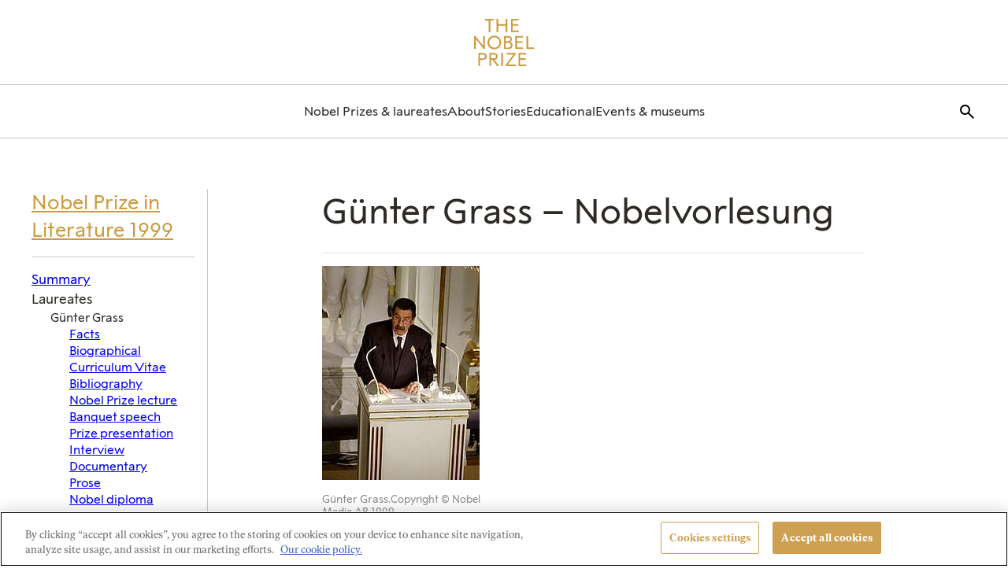

--- FILE ---
content_type: text/css
request_url: https://www.nobelprize.org/wp-content/themes/nobelprize/dist/css/frontend.css?ver=1767948843
body_size: 34921
content:
.wp-site-blocks{isolation:isolate}:root{--js-scrollbar-width:0;--font-size-1x:0.8125em;--font-size-2x:0.9375em;--font-size-3x:1.125em;--font-size-4x:1.5em;--font-size-5x:2em;--font-size-6x:2.5em;--font-size-7x:3em;--pale-smoke:#d6d1c4;--transition-speed:0.3s;--max-width-lg:1200px;--narrow-width:687px;--editor-width:1360px;--max-width-content:1440px;--gutter:1.25rem;--header-height:68px}@media (min-width:980px){:root{--header-height:176px;--gutter:2.5rem}}body{--text-color:var(--wp--preset--color--black);--button-background:var(--wp--preset--color--blue-500);--button-background-hover:var(--wp--preset--color--blue-700);--button-background-disabled:var(--wp--preset--color--black-400);--button-color:var(--wp--preset--color--white);--button-color-hover:var(--wp--preset--color--white);--button-color-disabled:var(--wp--preset--color--white);--link-color:var(--wp--preset--color--blue-500);--link-color-hover:var(--wp--preset--color--blue-700);--link-color-disabled:var(--wp--preset--color--black-400);--height-wp-admin-bar:46px}@media (min-width:782px){body{--height-wp-admin-bar:32px}}:root{--abbey:#55565a;--auChico:#8e5b52;--black:#000;--baseIncrement:8px;--burningSand:#d68a77;--copper:#bb8a35;--cornflower:#88b2e7;--dune:#2e2a25;--error:#bc1836;--fiord:#40516e;--jumbo:#8a8a8d;--lochMara:#0182c9;--nobel:#b3b2b1;--pampas:#f4f2f0;--roti:#cea152;--studio:#6648af;--westar:#e4e2df;--white:#fff;--dark-american-green:#235b4e;--dark-american-green-opacity-10:rgba(35,91,78,.102);--blue-opacity-10:rgba(1,130,201,.1);--blue-opacity-20:rgba(1,130,201,.2);--berlin-blue:#00263e;--berlin-blue-opacity-10:rgba(0,38,62,.102);--rose-doree:#dd7975;--countdown-font:"Alfred Sans Mono";--primary-font:"Alfred Sans";--secondary-font:"Alfred Serif";--nobel-gold:#cc9b40;--nobel-gold-opacity-10:rgba(204,155,64,.102);--bluish-green:#003b4a;--very-light-grey:#c8c8c8;--text-max-width:700px;--laureateNavPrimary:#612c2b;--laureate-nav-pipe:#4b1e1d;--caput-mortuum:#472426;--pale-nile-blue:#bbc6c3;--flesh-ocher:#df854f;--nobel-petrol:#002a3a;--dune-rgb:46,42,37;--color-border-primary:#c8c8c8;--color-inactive:#969492}html{box-sizing:border-box}*,:after,:before{box-sizing:inherit}a,abbr,acronym,address,applet,article,aside,audio,b,big,blockquote,body,canvas,caption,center,cite,code,dd,del,details,dfn,div,dl,dt,em,embed,fieldset,figcaption,figure,footer,form,h1,h2,h3,h4,h5,h6,header,hgroup,i,iframe,img,ins,kbd,label,legend,li,mark,menu,nav,object,ol,output,p,pre,q,ruby,s,samp,section,small,span,strike,strong,sub,summary,sup,table,tbody,td,tfoot,th,thead,time,tr,tt,u,ul,var,video{border:0;font:inherit;font-size:100%;margin:0;padding:0;vertical-align:baseline}article,aside,details,figcaption,figure,footer,header,hgroup,menu,nav,section{display:block}body{line-height:1}ol,ul{list-style:none}blockquote,q{quotes:none}blockquote:after,blockquote:before,q:after,q:before{content:"";content:none}table{border-collapse:collapse;border-spacing:0}html{line-height:1.15;-webkit-text-size-adjust:100%}body{margin:0}h1{font-size:2em;margin:.67em 0}hr{box-sizing:content-box;height:0;overflow:visible}pre{font-family:monospace,monospace;font-size:1em}a{background-color:transparent}abbr[title]{border-bottom:none;-webkit-text-decoration:underline;text-decoration:underline;-webkit-text-decoration:underline dotted;text-decoration:underline dotted}b,strong{font-weight:bolder}code,kbd,samp{font-family:monospace,monospace;font-size:1em}small{font-size:80%}sub,sup{font-size:75%;line-height:0;position:relative;vertical-align:baseline}sub{bottom:-.25em}sup{top:-.5em}img{border-style:none}button,input,optgroup,select,textarea{font-family:inherit;font-size:100%;line-height:1.15;margin:0}button,input{overflow:visible}button,select{text-transform:none}[type=button],[type=reset],[type=submit],button{-webkit-appearance:button}[type=button]::-moz-focus-inner,[type=reset]::-moz-focus-inner,[type=submit]::-moz-focus-inner,button::-moz-focus-inner{border-style:none;padding:0}[type=button]:-moz-focusring,[type=reset]:-moz-focusring,[type=submit]:-moz-focusring,button:-moz-focusring{outline:1px dotted ButtonText}fieldset{padding:.35em .75em .625em}legend{box-sizing:border-box;color:inherit;display:table;max-width:100%;padding:0;white-space:normal}progress{vertical-align:baseline}textarea{overflow:auto}[type=checkbox],[type=radio]{box-sizing:border-box;padding:0}[type=number]::-webkit-inner-spin-button,[type=number]::-webkit-outer-spin-button{height:auto}[type=search]{-webkit-appearance:textfield;outline-offset:-2px}[type=search]::-webkit-search-decoration{-webkit-appearance:none}::-webkit-file-upload-button{-webkit-appearance:button;font:inherit}details{display:block}summary{display:list-item}[hidden],template{display:none}*{-webkit-font-smoothing:antialiased;-moz-osx-font-smoothing:grayscale}html{scroll-padding-top:var(--wp--preset--spacing--150)}body{color:var(--text-color);font:normal normal 400 100%/normal var(--secondary-font);overflow-x:hidden}img{display:block;height:auto;max-width:100%}svg{fill:currentColor;flex-shrink:0}.container{margin:0 auto;max-width:var(--max-width-content);padding:0 var(--gutter)}.page-content-area{margin-top:calc(var(--baseIncrement)*7)}.page-content-area p:empty{display:none}.entry figure{margin-bottom:calc(var(--baseIncrement)*3)}.entry figure .alignnone{margin-bottom:var(--baseIncrement)}.page-section{display:flex;flex-flow:column nowrap;justify-content:space-between;margin-bottom:calc(var(--baseIncrement)*4)}@media (min-width:480px){.page-section{flex-flow:row wrap;margin-bottom:calc(var(--baseIncrement)*8)}}.page-section .page-content{flex:0 1 auto;width:100%}@media (min-width:980px){.page-section .page-content:not(.-full-width){margin:0 auto;width:var(--narrow-width)}}.page-section .page-content .table{margin-bottom:calc(var(--baseIncrement)*4)}.page-section .page-content .table:first-of-type{font-size:.9375em}.page-section .page-content .table:first-of-type p{margin-bottom:0}.page-section .page-aside{flex:0 1 auto;margin-top:calc(var(--baseIncrement)*3);order:2;width:100%}@media (min-width:980px){.page-section .page-aside:not(.-full-width){margin-top:0;order:0;width:calc(20% - var(--page-section-gap, var(--baseIncrement) * 2)/2)}}@media (min-width:768px){.content .-controlled-width{max-width:800px}}input:focus{outline:0}input:focus::-webkit-input-placeholder{color:var(--dune)}.nobel-content:after,.nobel__blocks--content:after,.page-content:after{clear:both;content:"";display:table}.nobel-content>section:where(:not(.newsletter-signup)),.nobel__blocks--content>section:where(:not(.newsletter-signup)),.page-content>section:where(:not(.newsletter-signup)){margin-bottom:calc(var(--baseIncrement)*6)}.nobel-content>section:first-child:not(.timeline):not(.search-form):not(.page-hero):not(.newsletter-signup):not(.queried-content-block),.nobel__blocks--content>section:first-child:not(.timeline):not(.search-form):not(.page-hero):not(.newsletter-signup):not(.queried-content-block),.page-content>section:first-child:not(.timeline):not(.search-form):not(.page-hero):not(.newsletter-signup):not(.queried-content-block){margin-top:calc(var(--baseIncrement)*4)}@media (min-width:480px){.nobel-content>section:first-child:not(.timeline):not(.search-form):not(.page-hero):not(.newsletter-signup):not(.queried-content-block),.nobel__blocks--content>section:first-child:not(.timeline):not(.search-form):not(.page-hero):not(.newsletter-signup):not(.queried-content-block),.page-content>section:first-child:not(.timeline):not(.search-form):not(.page-hero):not(.newsletter-signup):not(.queried-content-block){margin-top:calc(var(--baseIncrement)*8)}}.nobel-content>section:not(.timeline):not(.timeline-block):not(.search-form):not(.page-hero):not(.newsletter-signup):not(.search-page):not(.queried-content-block):not(.events-agenda):not(.most-popular-laureates--carousel):not(.featured-content-carousel):not(.np-press-release-section):not(.downloads),.nobel__blocks--content>section:not(.timeline):not(.timeline-block):not(.search-form):not(.page-hero):not(.newsletter-signup):not(.search-page):not(.queried-content-block):not(.events-agenda):not(.most-popular-laureates--carousel):not(.featured-content-carousel):not(.np-press-release-section):not(.downloads),.page-content>section:not(.timeline):not(.timeline-block):not(.search-form):not(.page-hero):not(.newsletter-signup):not(.search-page):not(.queried-content-block):not(.events-agenda):not(.most-popular-laureates--carousel):not(.featured-content-carousel):not(.np-press-release-section):not(.downloads){margin:0 auto calc(var(--baseIncrement)*6) auto;max-width:var(--max-width-content);padding-left:var(--gutter);padding-right:var(--gutter)}.nobel-content>section:not(.timeline):not(.timeline-block):not(.search-form):not(.page-hero):not(.newsletter-signup):not(.featured-content__colored):not(.np-press-release-section):not(.laureates-birthday),.nobel__blocks--content>section:not(.timeline):not(.timeline-block):not(.search-form):not(.page-hero):not(.newsletter-signup):not(.featured-content__colored):not(.np-press-release-section):not(.laureates-birthday),.page-content>section:not(.timeline):not(.timeline-block):not(.search-form):not(.page-hero):not(.newsletter-signup):not(.featured-content__colored):not(.np-press-release-section):not(.laureates-birthday){padding-bottom:0;padding-top:0}.nobel-content>section:first-child:not(.page-hero):not(.search-page):not(.queried-content-block):not(.np-press-release-section):not(.featured-content):not(.photo-gallery-container),.nobel__blocks--content>section:first-child:not(.page-hero):not(.search-page):not(.queried-content-block):not(.np-press-release-section):not(.featured-content):not(.photo-gallery-container),.page-content>section:first-child:not(.page-hero):not(.search-page):not(.queried-content-block):not(.np-press-release-section):not(.featured-content):not(.photo-gallery-container){margin-top:calc(var(--baseIncrement)*6)!important}.nobel-content>section.search-page,.nobel__blocks--content>section.search-page,.page-content>section.search-page{margin:calc(var(--baseIncrement)*4) auto calc(var(--baseIncrement)*4) auto!important;max-width:var(--max-width-content);padding-left:var(--gutter);padding-right:var(--gutter)}.nobel-content>section.search-page .pagination,.nobel__blocks--content>section.search-page .pagination,.page-content>section.search-page .pagination{margin-bottom:0}@media (min-width:980px){.nobel-content>section.search-page .pagination,.nobel__blocks--content>section.search-page .pagination,.page-content>section.search-page .pagination{margin-bottom:calc(var(--baseIncrement)*4)}}.nobel-content{padding-top:var(--header-height)}.nobel-content .nobel__blocks--content:where(:not(:has(.queried-content-block:first-of-type,.page-hero:first-of-type))){padding-top:calc(var(--baseIncrement)*3)}@media (min-width:768px){.nobel-content .nobel__blocks--content:where(:not(:has(.queried-content-block:first-of-type,.page-hero:first-of-type))){padding-top:calc(var(--baseIncrement)*6)}}.nobel-content .nobel__blocks--content>.dynamic-list,.nobel-content .nobel__blocks--content>[class^=wp-block]:not(.alignfull),.nobel-content .nobel__blocks--content>h1,.nobel-content .nobel__blocks--content>h2,.nobel-content .nobel__blocks--content>h3,.nobel-content .nobel__blocks--content>h4,.nobel-content .nobel__blocks--content>h5,.nobel-content .nobel__blocks--content>h6,.nobel-content .nobel__blocks--content>ol,.nobel-content .nobel__blocks--content>p,.nobel-content .nobel__blocks--content>ul{margin:0 auto calc(var(--baseIncrement)*3);max-width:var(--max-width-content);padding:0 var(--gutter)}.nobel-content .nobel__blocks--content>ol,.nobel-content .nobel__blocks--content>ul{padding-left:3em}form input,form select{font-family:var(--wp--custom--font-variant--paragraph--small--font-family);font-size:var(--wp--custom--font-variant--paragraph--small--font-size,initial);line-height:var(--wp--custom--font-variant--paragraph--small--line-height,initial);transition:color .3s ease}form input[type=email],form input[type=tel],form input[type=text]{border:1px solid var(--color-border-primary);height:var(--wp--preset--spacing--90);padding:var(--wp--preset--spacing--40)}form input[type=email]:disabled,form input[type=tel]:disabled,form input[type=text]:disabled,form select:disabled{background:none;border-color:var(--color-inactive);color:var(--color-inactive);pointer-events:none}form input:focus,form input:focus-visible,form select:focus,form select:focus-visible{border-color:var(--black)}.input-select{-webkit-appearance:none;-moz-appearance:none;appearance:none;background-image:url("data:image/svg+xml;charset=utf-8,%3Csvg xmlns='http://www.w3.org/2000/svg' width='24' height='24' fill='none'%3E%3Cpath fill='%232E2A25' d='m12 13.292 4.6-4.6.708.708L12 14.708 6.692 9.4l.708-.708z'/%3E%3C/svg%3E");background-position:calc(100% - var(--wp--preset--spacing--30));background-repeat:no-repeat;border:1px solid var(--wp--preset--color--nobel-gold);font-family:var(--wp--preset--font-family--primary);margin-bottom:var(--wp--preset--spacing--30);margin-top:var(--wp--preset--spacing--30);padding:var(--wp--preset--spacing--30) var(--wp--preset--spacing--80) var(--wp--preset--spacing--30) var(--wp--preset--spacing--30);width:100%}body,html{-webkit-font-smoothing:antialiased;-moz-osx-font-smoothing:grayscale}body{font-family:var(--wp--custom--font-variant--paragraph--medium--font-family);font-size:var(--wp--custom--font-variant--paragraph--medium--font-size,initial);line-height:var(--wp--custom--font-variant--paragraph--medium--line-height,initial)}pre{background:var(--westar);margin-bottom:calc(var(--baseIncrement)*3);padding:calc(var(--baseIncrement)*3);white-space:pre-wrap}q{quotes:"“" "”" "‘" "’"}q:before{content:open-quote}q:after{content:close-quote}h1,h2,h3,h4,h5,h6,p{text-align:left;text-rendering:optimizeLegibility;text-transform:none}h1,h2,h3,h4,h5,h6{margin-top:0}:where(h1,h2,h3,h4,h5,h6):has(em,i) em,:where(h1,h2,h3,h4,h5,h6):has(em,i) i{font-family:inherit}.h1,h1{font-family:var(--wp--custom--font-variant--heading--1--font-family);font-family:var(--primary-font);font-size:var(--wp--custom--font-variant--heading--1--font-size,initial);line-height:var(--wp--custom--font-variant--heading--1--line-height,initial)}.h2,h2{font-family:var(--wp--custom--font-variant--heading--2--font-family);font-family:var(--primary-font);font-size:var(--wp--custom--font-variant--heading--2--font-size,initial);line-height:var(--wp--custom--font-variant--heading--2--line-height,initial)}.h3,h3{font-family:var(--wp--custom--font-variant--heading--3--font-family);font-family:var(--primary-font);font-size:var(--wp--custom--font-variant--heading--3--font-size,initial);line-height:var(--wp--custom--font-variant--heading--3--line-height,initial)}.h4,h4{font-family:var(--wp--custom--font-variant--heading--4--font-family);font-family:var(--primary-font);font-size:var(--wp--custom--font-variant--heading--4--font-size,initial);line-height:var(--wp--custom--font-variant--heading--4--line-height,initial)}.h5,h5{font-family:var(--wp--custom--font-variant--heading--5--font-family);font-family:var(--primary-font);font-size:var(--wp--custom--font-variant--heading--5--font-size,initial);line-height:var(--wp--custom--font-variant--heading--5--line-height,initial)}.h6,h6{font-family:var(--wp--custom--font-variant--heading--6--font-family);font-family:var(--primary-font);font-size:var(--wp--custom--font-variant--heading--6--font-size,initial);line-height:var(--wp--custom--font-variant--heading--6--line-height,initial)}em,i{font-family:var(--secondary-font);font-style:italic}.entry p{margin-bottom:calc(var(--baseIncrement)*3)}.-withalfred{font-family:var(--primary-font)}.withivar{font-family:var(--secondary-font)}.smalltext{font-size:.9375rem}.caption,.copy,.copyright,.credit,.smalltext{font-family:var(--primary-font);text-align:left}.caption,.copy,.copyright,.credit{color:var(--jumbo);font-size:.8125rem}.text_link{font-family:var(--secondary-font)}.ingress,.quote{border-bottom:1px solid var(--westar);border-top:1px solid var(--westar);font-size:1.25rem;padding:calc(var(--baseIncrement)*3) 0}blockquote{margin-bottom:calc(var(--baseIncrement)*3);padding-left:calc(var(--baseIncrement)*3)}blockquote p:last-child{margin-bottom:0}blockquote .quote{border:0;padding:0}code{font:inherit}.ingress{font-size:1.375rem}.dropcap{color:var(--roti);float:left;font-family:var(--primary-font);font-size:calc(var(--baseIncrement)*11);line-height:.9;padding-right:var(--baseIncrement);padding-top:0}.dropcap.-serif{font-family:var(--secondary-font)}.has-drop-cap:not(:focus):first-letter{color:var(--roti);float:left;font-family:var(--primary-font);font-size:calc(var(--baseIncrement)*11);line-height:.9;padding-right:var(--baseIncrement);padding-top:0}button:where(:not(.components-button)){align-items:center;background:none;border:0;cursor:pointer;display:inline-flex;justify-content:center;text-align:center}.btn,.wp-block-button__link{background-color:var(--button-background);border:none;border-radius:0;color:var(--button-color);cursor:pointer;display:inline-flex;font-family:var(--wp--custom--font-variant--button--small--font-family);font-size:var(--wp--custom--font-variant--button--small--font-size,initial);line-height:var(--wp--custom--font-variant--button--small--line-height,initial);padding:var(--wp--preset--spacing--30) var(--wp--preset--spacing--50);-webkit-text-decoration:none;text-decoration:none;transition:background-color var(--transition-speed),color var(--transition-speed)}.btn:focus,.btn:hover,.wp-block-button__link:focus,.wp-block-button__link:hover{background-color:var(--button-background-hover);color:var(--button-color-hover);-webkit-text-decoration:none;text-decoration:none}.btn:disabled,.wp-block-button__link:disabled{background-color:var(--button-background-disabled);color:var(--button-color-disabled);cursor:not-allowed;pointer-events:none}.btn.is-style-large,.wp-block-button.is-style-large .wp-block-button__link{background-color:var(--button-background);border:none;border-radius:0;color:var(--button-color);cursor:pointer;display:inline-flex;font-family:var(--wp--custom--font-variant--button--small--font-family);font-family:var(--wp--custom--font-variant--button--large--font-family);font-size:var(--wp--custom--font-variant--button--small--font-size,initial);font-size:var(--wp--custom--font-variant--button--large--font-size,initial);line-height:var(--wp--custom--font-variant--button--small--line-height,initial);line-height:var(--wp--custom--font-variant--button--large--line-height,initial);padding:var(--wp--preset--spacing--30) var(--wp--preset--spacing--50);padding:var(--wp--preset--spacing--40) var(--wp--preset--spacing--60);-webkit-text-decoration:none;text-decoration:none;transition:background-color var(--transition-speed),color var(--transition-speed)}.btn.is-style-large:focus,.btn.is-style-large:hover,.wp-block-button.is-style-large .wp-block-button__link:focus,.wp-block-button.is-style-large .wp-block-button__link:hover{background-color:var(--button-background-hover);color:var(--button-color-hover);-webkit-text-decoration:none;text-decoration:none}.btn.is-style-large:disabled,.wp-block-button.is-style-large .wp-block-button__link:disabled{background-color:var(--button-background-disabled);color:var(--button-color-disabled);cursor:not-allowed;pointer-events:none}.wp-block-button:where(.is-style-link,.is-style-link-secondary,.is-style-link-tertiary) .wp-block-button__link{background-color:var(--button-background);border:none;border-radius:0;color:var(--button-color);cursor:pointer;display:inline-flex;font-family:var(--wp--custom--font-variant--button--small--font-family);font-size:var(--wp--custom--font-variant--button--small--font-size,initial);line-height:var(--wp--custom--font-variant--button--small--line-height,initial);padding:var(--wp--preset--spacing--30) var(--wp--preset--spacing--50);-webkit-text-decoration:none;text-decoration:none;transition:background-color var(--transition-speed),color var(--transition-speed);--button-color:var(--link-color);--button-color-hover:var(--link-color-hover);-webkit-appearance:none;-moz-appearance:none;appearance:none;background:none;border:0;font-size:inherit;padding:0}.wp-block-button:where(.is-style-link,.is-style-link-secondary,.is-style-link-tertiary) .wp-block-button__link:focus,.wp-block-button:where(.is-style-link,.is-style-link-secondary,.is-style-link-tertiary) .wp-block-button__link:hover{background-color:var(--button-background-hover);color:var(--button-color-hover);-webkit-text-decoration:none;text-decoration:none}.wp-block-button:where(.is-style-link,.is-style-link-secondary,.is-style-link-tertiary) .wp-block-button__link:disabled{background-color:var(--button-background-disabled);color:var(--button-color-disabled);cursor:not-allowed;pointer-events:none}.wp-block-button:where(.is-style-link,.is-style-link-secondary,.is-style-link-tertiary) .wp-block-button__link:focus,.wp-block-button:where(.is-style-link,.is-style-link-secondary,.is-style-link-tertiary) .wp-block-button__link:hover{background:none;-webkit-text-decoration:underline;text-decoration:underline}.wp-block-button:where(.is-style-link,.is-style-link-secondary,.is-style-link-tertiary) .wp-block-button__link:disabled{background:none;color:var(--button-background-disabled)}.btn.is-style-link-secondary,.wp-block-button.is-style-link-secondary .wp-block-button__link{background-color:var(--button-background);border:none;border-radius:0;color:var(--button-color);cursor:pointer;display:inline-flex;font-family:var(--wp--custom--font-variant--button--small--font-family);font-size:var(--wp--custom--font-variant--button--small--font-size,initial);line-height:var(--wp--custom--font-variant--button--small--line-height,initial);padding:var(--wp--preset--spacing--30) var(--wp--preset--spacing--50);-webkit-text-decoration:none;text-decoration:none;transition:background-color var(--transition-speed),color var(--transition-speed);--button-color:var(--link-color);--button-color-hover:var(--link-color-hover);-webkit-appearance:none;-moz-appearance:none;appearance:none;background:none;border:0;font-size:inherit;padding:0;--button-color:var(--text-color);--button-color-hover:var(--wp--preset--color--nobel-gold)}.btn.is-style-link-secondary:focus,.btn.is-style-link-secondary:hover,.wp-block-button.is-style-link-secondary .wp-block-button__link:focus,.wp-block-button.is-style-link-secondary .wp-block-button__link:hover{background-color:var(--button-background-hover);color:var(--button-color-hover);-webkit-text-decoration:none;text-decoration:none}.btn.is-style-link-secondary:disabled,.wp-block-button.is-style-link-secondary .wp-block-button__link:disabled{background-color:var(--button-background-disabled);color:var(--button-color-disabled);cursor:not-allowed;pointer-events:none}.btn.is-style-link-secondary:focus,.btn.is-style-link-secondary:hover,.wp-block-button.is-style-link-secondary .wp-block-button__link:focus,.wp-block-button.is-style-link-secondary .wp-block-button__link:hover{background:none;-webkit-text-decoration:underline;text-decoration:underline}.btn.is-style-link-secondary:disabled,.wp-block-button.is-style-link-secondary .wp-block-button__link:disabled{background:none;color:var(--button-background-disabled)}.btn.is-style-link-tertiary,.wp-block-button.is-style-link-tertiary .wp-block-button__link{background-color:var(--button-background);border:none;border-radius:0;color:var(--button-color);cursor:pointer;display:inline-flex;font-family:var(--wp--custom--font-variant--button--small--font-family);font-size:var(--wp--custom--font-variant--button--small--font-size,initial);line-height:var(--wp--custom--font-variant--button--small--line-height,initial);padding:var(--wp--preset--spacing--30) var(--wp--preset--spacing--50);-webkit-text-decoration:none;text-decoration:none;transition:background-color var(--transition-speed),color var(--transition-speed);--button-color:var(--link-color);--button-color-hover:var(--link-color-hover);-webkit-appearance:none;-moz-appearance:none;appearance:none;background:none;border:0;font-size:inherit;padding:0;--button-color:var(--wp--preset--color--white);--button-color-hover:var(--wp--preset--color--white)}.btn.is-style-link-tertiary:focus,.btn.is-style-link-tertiary:hover,.wp-block-button.is-style-link-tertiary .wp-block-button__link:focus,.wp-block-button.is-style-link-tertiary .wp-block-button__link:hover{background-color:var(--button-background-hover);color:var(--button-color-hover);-webkit-text-decoration:none;text-decoration:none}.btn.is-style-link-tertiary:disabled,.wp-block-button.is-style-link-tertiary .wp-block-button__link:disabled{background-color:var(--button-background-disabled);color:var(--button-color-disabled);cursor:not-allowed;pointer-events:none}.btn.is-style-link-tertiary:focus,.btn.is-style-link-tertiary:hover,.wp-block-button.is-style-link-tertiary .wp-block-button__link:focus,.wp-block-button.is-style-link-tertiary .wp-block-button__link:hover{background:none;-webkit-text-decoration:underline;text-decoration:underline}.btn.is-style-link-tertiary:disabled,.wp-block-button.is-style-link-tertiary .wp-block-button__link:disabled{background:none;color:var(--button-background-disabled)}.toggle{-webkit-appearance:none;-moz-appearance:none;appearance:none;border:none;border-radius:none;box-shadow:none;cursor:pointer;display:inline-block;font-size:0;height:24px;margin:0;overflow:hidden;padding:0;position:relative;text-indent:-9999px;transition:background .3s;width:18px}.toggle.active>span{background:none}.toggle.active>span:after,.toggle.active>span:before{transition-delay:0,.3s}.toggle.active>span:before{top:0;transform:rotate(45deg)}.toggle.active>span:after{bottom:0;transform:rotate(-45deg)}.toggle span{right:0;top:12px;transition:background .3s}.toggle span,.toggle span:after,.toggle span:before{background-color:var(--black);display:block;height:2px;left:0;position:absolute}.toggle span:after,.toggle span:before{content:"";transition-delay:.3s,0;transition-duration:.3s,.3s;width:100%}.toggle span:before{top:6px;transition-property:top,transform}.toggle span:after{bottom:6px;transition-property:bottom,transform}.toggle-close{-webkit-appearance:none;-moz-appearance:none;appearance:none;border:none;border-radius:none;box-shadow:none;cursor:pointer;display:inline-block;font-size:0;height:30px;margin:0;overflow:hidden;padding:0;position:relative;text-indent:-9999px;transition:background .3s;width:20px}.toggle-close span{display:block;height:2px;left:1px;position:absolute;right:1px;top:10px;transition:background 0 .3s}.toggle-close span:after,.toggle-close span:before{background-color:var(--black);content:"";display:block;height:2px;left:0;position:absolute;width:100%}.toggle-close span:before{top:0;transform:rotate(45deg)}.toggle-close span:after{bottom:0;transform:rotate(-45deg)}a:where(:not(.components-external-link)){background:none;border:0;color:var(--link-color);cursor:pointer;padding:0;-webkit-text-decoration:none;text-decoration:none;transition:color var(--transition-speed)}a:where(:not(.components-external-link)):focus,a:where(:not(.components-external-link)):hover{color:var(--link-color-hover);-webkit-text-decoration:underline;text-decoration:underline}.site-logo{margin:0 auto;text-align:center}.site-logo a{align-items:center;color:var(--wp--preset--color--nobel-gold);display:inline-flex;font-family:var(--primary-font);-webkit-text-decoration:none;text-decoration:none;text-transform:uppercase;transition:opacity var(--transition-speed)}.site-logo a:focus,.site-logo a:hover{opacity:.7}.related-information{display:flex;flex-direction:column;flex-wrap:wrap;justify-content:space-between}@media(min-width:768px){.related-information{flex-direction:row;flex-wrap:nowrap}}.related-information>.entry-content-wrapped,.related-information>.sidebar-content{flex:0 1 auto}.related-information>.sidebar-content{font-family:var(--primary-font);width:100%}@media(min-width:768px){.related-information>.sidebar-content{width:calc(40% - var(--baseIncrement)*2)}}.related-information>.sidebar-content p{font-size:.9375em}.related-information>.entry-content-wrapped{width:100%}@media(min-width:768px){.related-information>.entry-content-wrapped{width:calc(60% - var(--baseIncrement)*2)}}.full-width{left:50%;margin-left:-50vw;margin-right:-50vw;position:relative;right:50%;width:100vw}@media(min-width:980px){.full-width{left:31.9%}}@media(min-width:1200px){.full-width{left:32%}}.full-width figcaption{margin:0 auto;max-width:var(--max-width-content);padding:0 1em}@media print{body{background-color:var(--white);font-family:Georgia,serif;font-size:10pt!important;margin:0;-webkit-print-color-adjust:exact;print-color-adjust:exact}*,body{color:var(--black)!important}img,svg,table{page-break-inside:avoid;-moz-column-break-inside:avoid;break-inside:avoid}a img{border:none}a{color:var(--black)!important;-webkit-text-decoration:none;text-decoration:none}h1{font-size:22pt!important}.site-banner .site-banner-logo{margin:0 auto}.back-to-top,.explore-laureates.page-section,.footer,.mobile-nav,.mobile-search,.newsletter-signup,.opinion-stage,.ot-floating-button,.page-aside,.recommended-content,.search-form,.site-footer,.site-main-navigation,.sticky-navigation,.text_link,.to-top{display:none!important}.article-grid{page-break-inside:avoid;-moz-column-break-inside:avoid;break-inside:avoid}.article-grid .content-item.is-card-style .content-item__excerpt,.article-grid .content-item.is-card-style .content-item__meta-item,.article-grid .content-item.is-card-style .content-item__tag,.article-grid .content-item.is-card-style .content-item__title-link,.article-grid .content-item.is-card-style p{color:var(--white)!important}.article-grid .-halfwidth-b{width:calc(50% - var(--baseIncrement)*2)}.article-grid .-one-third{width:calc(33.3333% - var(--baseIncrement)*8/3)}.queried-content-block{page-break-inside:avoid;-moz-column-break-inside:avoid;break-inside:avoid}.queried-content-block .content-item.is-card-style .content-item__excerpt,.queried-content-block .content-item.is-card-style .content-item__meta-item,.queried-content-block .content-item.is-card-style .content-item__tag,.queried-content-block .content-item.is-card-style .content-item__title-link,.queried-content-block .content-item.is-card-style p{color:var(--white)!important}.queried-content-block .is-grid-layout{display:grid}.queried-content-block .is-grid-layout--2,.queried-content-block .is-grid-layout--4{grid-template-columns:repeat(2,1fr)}.queried-content-block .is-grid-layout--3,.queried-content-block .is-grid-layout--6{grid-template-columns:repeat(3,1fr)}.queried-content-block .content-media:after{display:none}}.screen-reader-text{border:0;clip:rect(1px,1px,1px,1px);clip-path:inset(50%);height:1px;margin:-1px;overflow:hidden;padding:0;position:absolute!important;width:1px;word-wrap:normal!important}.screen-reader-text:focus{background-color:var(--westar);clip:auto!important;clip-path:none;color:var(--dune);display:block;font-size:1em;height:auto;left:5px;line-height:normal;padding:15px 23px 14px;-webkit-text-decoration:none;text-decoration:none;top:5px;width:auto;z-index:100000}.flip{transform:rotate(180deg);transform-origin:center}.border-bottom{border-bottom:.5px solid var(--color-border-primary)}.border-top{border-top:.5px solid var(--color-border-primary)}.modern{color:var(--dune);font-family:var(--primary-font);margin-bottom:calc(var(--baseIncrement)*3)}.text-uppercase{text-transform:uppercase}.has-text-color.has-heading-highlight-color{color:var(--roti)}.no-js [id=main-navigation-js]:target{opacity:1;visibility:visible}.no-js noscript [id=mobile-close-js]{display:block}.no-js [id=search-mobile-trigger-js]{display:none}.no-js .site-main-navigation{margin-top:-1px;padding-left:0;position:fixed;width:100%;z-index:99}@media(min-width:768px){.no-js .site-main-navigation{margin-top:0;padding-left:1em;position:static}}.no-js .site-main-navigation>.main-menu{border-top:1px solid var(--westar);width:100%}@media(min-width:768px){.no-js .site-main-navigation>.main-menu{border-top:0}}.no-js .site-main-navigation>.search-trigger{display:none}.no-js .site-main-navigation>.main-menu li .sub-menu{display:block;opacity:1;position:static;visibility:visible}@media(min-width:768px){.no-js .site-main-navigation>.main-menu li .sub-menu{opacity:0;position:absolute;visibility:hidden}.no-js .site-main-navigation>.main-menu li:hover .sub-menu{opacity:1;visibility:visible}}.no-js .sub-navigation section[id=dropdown-menu-js]{opacity:0;visibility:hidden}.no-js .sub-navigation button[id=dropdown-js]{cursor:pointer}.no-js .sub-navigation button[id=dropdown-js]:focus{pointer-events:none}.no-js .sub-navigation button[id=dropdown-js]:focus+section[id=dropdown-menu-js]{opacity:1;visibility:visible}.no-js .explore-laureates .incrementor>[type=button]{display:none}.no-js .explore-laureates .incrementor>[type=text]{border-left:1px solid var(--westar);border-right:1px solid var(--westar)}.no-js .header-search-form{max-height:56px;opacity:1;position:static;visibility:visible}@media(min-width:768px){.no-js .header-search-form{border-top:1px solid var(--westar)}}.no-js .header-search>.input{width:95%}.no-js .tabs>.tabnavigation,.no-js [id=search-close-trigger-js]{display:none}.no-js .tabs .tabcontent{display:block;margin-bottom:calc(var(--baseIncrement)*2)}.no-js .carousel.-article>div{margin-bottom:calc(var(--baseIncrement)*3)}.no-js .timeline-navigation,.no-js .timeline-view-list{display:none}[id=noscript-list] h3,[id=noscript-list] ol{margin:0 auto;max-width:var(--max-width-content);padding:calc(var(--baseIncrement)*5) calc(var(--baseIncrement)*2) 0 calc(var(--baseIncrement)*2)}[id=noscript-list] ol{display:flex;flex-direction:column;justify-content:space-between}@media(min-width:768px){[id=noscript-list] ol{flex-direction:row}}[id=noscript-list] ol li a{font-family:var(--primary-font)}.site-header{align-items:center;background-color:var(--white);border-bottom:.5px solid var(--color-border-primary);display:flex;height:var(--header-height);justify-content:center;position:fixed;top:0;transition:height var(--transition-speed);width:100%;z-index:105}@media (min-width:768px){.site-header{padding-bottom:0;padding-top:0}}@media (min-width:600px){.site-header{top:var(--wp-admin--admin-bar--height,0)}}@media (max-width:782px){body.admin-bar .site-header{top:var(--wp-admin--admin-bar--height,0)}}.has-sticky-header{--header-height:68px}.site-header--sticky .site-banner:after{display:none}.site-header--sticky .site-header__wrapper{flex-flow:row nowrap}.site-header--sticky .site-logo-icon--big{display:none!important}.site-header--sticky .site-logo-icon--small{display:block!important}.site-banner{align-items:center;display:flex;flex:1;flex-flow:row nowrap;justify-content:space-between;position:relative}@media (min-width:768px){.site-banner{padding-bottom:var(--wp--preset--spacing--50);padding-top:var(--wp--preset--spacing--50)}}@media (min-width:980px){.site-banner:after{border-bottom:.5px solid var(--color-border-primary);bottom:0;content:"";display:block;left:50%;max-width:100vw;position:absolute;right:0;top:auto;transform:translateX(-50%);width:100vw}}.site-banner .site-logo{align-items:center;display:flex}.site-banner .site-banner-logo{text-align:center}.site-banner .mobile-actions{align-items:center;display:flex;gap:calc(var(--baseIncrement)*2.5)}.site-banner .site-logo-icon--big{display:none}@media (min-width:980px){.site-banner .site-logo-icon--big{display:block}.site-banner .mobile-nav,.site-banner .mobile-search,.site-banner .site-logo-icon--small{display:none}}.site-header__wrapper{align-items:center;background:var(--wp--preset--color--white);display:flex;flex-flow:row nowrap;flex-grow:1;height:100%}@media (min-width:980px){.site-header__wrapper{border-bottom:0;flex-flow:column nowrap}}.site-main-navigation{background:var(--white);height:calc(100vh - var(--header-height));height:calc(100dvh - var(--header-height));left:0;opacity:0;overflow:auto;padding:0;position:absolute;top:var(--header-height);transition:all var(--transition-speed) ease-in-out;visibility:hidden;width:100%;z-index:-1}@media (min-width:980px){.site-main-navigation{border-top:0}}.site-main-navigation.active{opacity:1;visibility:visible;z-index:100}@media (min-width:980px){.site-main-navigation{align-items:center;background:none;display:flex;flex-flow:row nowrap;height:100%;opacity:1;overflow:visible;overflow:initial;padding-top:0;position:relative;top:auto;visibility:visible;z-index:3}}.site-main-navigation ul{list-style:none;margin:0;padding-left:0}.site-main-navigation li{margin:0}.site-main-navigation .main-menu{color:var(--dune);display:flex;flex-flow:column nowrap;font-family:var(--primary-font);font-size:1.125rem;position:relative;z-index:100}@media (min-width:980px){.site-main-navigation .main-menu{align-content:center;display:flex;flex-flow:row nowrap;font-size:1rem;gap:var(--wp--preset--spacing--30);height:100%;justify-content:center;padding-top:0;place-content:center;width:100%}.site-main-navigation .main-menu .menu-item-link--no-hover:hover{color:var(--dune);cursor:default}}.site-main-navigation .main-menu>li{position:relative}@media (min-width:980px){.site-main-navigation .main-menu>li:focus>.sub-menu,.site-main-navigation .main-menu>li:hover>.sub-menu{transform:translateZ(0)}.site-main-navigation .main-menu>li{align-items:center;display:flex;flex-wrap:wrap;height:100%}}.site-main-navigation .main-menu>li:before{border-bottom:1px solid var(--color-border-primary);bottom:0;content:"";left:var(--gutter);position:absolute;width:calc(100% - var(--gutter)*2)}@media (min-width:980px){.site-main-navigation .main-menu>li:before{display:none}}.site-main-navigation .main-menu>li.menu-item-has-children.active .sub-menu{display:block;margin-bottom:var(--baseIncrement);margin-top:calc(var(--baseIncrement)*-1);opacity:1;visibility:visible}@media (min-width:980px){.site-main-navigation .main-menu>li.menu-item-has-children.active .sub-menu{margin-bottom:0;margin-top:0}}.site-main-navigation .main-menu>li.menu-item-has-children:after{background:url("data:image/svg+xml;charset=utf-8,%3Csvg xmlns='http://www.w3.org/2000/svg' width='24' height='24' fill='none'%3E%3Cpath fill='%232E2A25' d='m11.796 12.6 4.6-4.6 1.4 1.4-6 6-6-6 1.4-1.4z'/%3E%3C/svg%3E") no-repeat 50%;background-size:cover;content:"";display:inline-block;height:24px;position:absolute;right:var(--gutter);top:calc(var(--baseIncrement)*2);transition:transform .15s ease-in-out;width:24px;z-index:103}@media (min-width:980px){.site-main-navigation .main-menu>li.menu-item-has-children:after{display:none}}.site-main-navigation .main-menu>li.searchform{display:none}@media (min-width:980px){.site-main-navigation .main-menu>li.searchform{align-items:center;display:flex;position:absolute;right:0}}.site-main-navigation .main-menu>li.menu-item-has-children.active:after{transform:rotate(-180deg)}.site-main-navigation .main-menu>li.menu-item-has-children.active>a{color:var(--wp--preset--color--nobel-gold)}.site-main-navigation .main-menu>li a{color:var(--dune);display:inline-block;padding:calc(var(--baseIncrement)*2) calc(var(--baseIncrement)*2.5);-webkit-text-decoration:none;text-decoration:none}@media (min-width:980px){.site-main-navigation .main-menu>li a{padding:0}}.site-main-navigation .main-menu>li a:focus,.site-main-navigation .main-menu>li a:hover{color:var(--roti)}@media (min-width:980px){.site-main-navigation .main-menu>li:last-child .sub-menu{right:0}.site-main-navigation .main-menu>li>.sub-menu{padding:calc(var(--baseIncrement)*2) 0}}.site-main-navigation .main-menu>li .sub-menu{display:none;margin-top:0;opacity:0;transition:visibility var(--transition-speed) ease-in-out,opacity var(--transition-speed) ease-in-out,transform var(--transition-speed) ease-in-out;visibility:hidden}.site-main-navigation .main-menu>li .sub-menu ul{padding-left:calc(var(--baseIncrement)*2)}@media (min-width:980px){.site-main-navigation .main-menu>li .sub-menu{background-color:var(--wp--preset--color--white);box-sizing:border-box;display:block;left:-999em;margin-top:0;position:absolute;top:100%;width:242px;z-index:101}.site-main-navigation .main-menu>li .sub-menu ul{background-color:var(--pampas);margin-bottom:var(--baseIncrement);margin-top:var(--baseIncrement);padding-bottom:var(--baseIncrement);padding-left:0;padding-top:var(--baseIncrement);position:relative;top:auto}}.site-main-navigation .main-menu>li .sub-menu>li{position:relative}.site-main-navigation .main-menu>li .sub-menu>li>a{font-size:1rem;padding-bottom:var(--baseIncrement);padding-left:calc(var(--baseIncrement)*4.5);padding-right:calc(var(--baseIncrement)*4.5);padding-top:var(--baseIncrement)}@media (min-width:980px){.site-main-navigation .main-menu>li .sub-menu>li>a{display:block;font-size:.9375rem;padding-left:calc(var(--baseIncrement)*3);padding-right:calc(var(--baseIncrement)*3)}}.site-main-navigation .main-menu li:focus .sub-menu,.site-main-navigation .main-menu li:hover .sub-menu{opacity:1;visibility:visible}.site-main-navigation .main-menu li:focus .sub-menu ul,.site-main-navigation .main-menu li:hover .sub-menu ul{left:0}@media (min-width:980px){.site-main-navigation .main-menu>.menu-item>.sub-menu{box-shadow:0 4px 4px 0 rgba(0,0,0,.25);left:0;transform:translate3d(0,-20px,0)}}.site-main-navigation .main-menu li a:focus+.sub-menu{opacity:1;visibility:visible}.site-main-navigation .main-menu li a:focus+.sub-menu li:hover>ul{left:100%}@media (min-width:980px){.site-main-navigation .main-menu li a:active+.sub-menu,.site-main-navigation .main-menu li a:focus+.sub-menu,.site-main-navigation .main-menu li.sub-menu-active a+.sub-menu{opacity:1;visibility:visible}}.sub-navigation{background:var(--auChico);padding:calc(var(--baseIncrement)*2) 0;position:relative;z-index:2}.sub-navigation button{align-items:center;color:var(--white);display:flex;font-family:var(--primary-font);font-size:1rem;justify-content:space-between;padding:0;width:100%}.sub-navigation button svg{display:inline-block;fill:currentColor;height:1em;position:relative;top:-.0625em;transition:transform .25s ease-in;vertical-align:middle;width:1em}.sub-navigation button:focus{color:var(--burningSand);outline:0}.sub-navigation button.active svg{transform:rotate(180deg)}.sticky-navigation{height:52px}.sticky{left:0;position:fixed;right:0;top:0;width:100%;z-index:107}@media(min-width:980px){.admin-bar .sticky{top:32px}}.sub-navigation-dropdown{background:var(--auChico);border-top:1px solid hsla(0,0%,100%,.2);left:0;opacity:0;overflow:hidden;padding-left:calc(var(--baseIncrement)*2);padding-right:calc(var(--baseIncrement)*2);padding-top:calc(var(--baseIncrement)*3);position:absolute;right:0;top:100%;transition:all .5s ease-in-out;visibility:hidden;z-index:100}@media(min-width:980px){.sub-navigation-dropdown{padding:0}}.sub-navigation-dropdown .sub-navigation-wrapper{display:flex;flex-direction:column;flex-wrap:wrap;margin:0 auto;max-width:var(--max-width-content)}@media(min-width:980px){.sub-navigation-dropdown .sub-navigation-wrapper{flex-direction:row;flex-wrap:nowrap}}.sub-navigation-dropdown .sub-navigation-menu{flex:0 1 auto;width:100%}@media(min-width:980px){.sub-navigation-dropdown .sub-navigation-menu{margin-bottom:calc(var(--baseIncrement)*4);margin-top:calc(var(--baseIncrement)*3);width:calc(33% - var(--baseIncrement)*2)}}.sub-navigation-dropdown .sub-navigation-menu>li{margin-bottom:calc(var(--baseIncrement)*2)}.sub-navigation-dropdown .sub-navigation-menu>li a{color:var(--white);font-family:var(--primary-font);font-size:1rem;line-height:1.3;padding:8px 0;-webkit-text-decoration:none;text-decoration:none}.sub-navigation-dropdown .sub-navigation-menu>li a:focus,.sub-navigation-dropdown .sub-navigation-menu>li a:hover{color:var(--burningSand)}@media(min-width:980px){.sub-navigation-dropdown .sub-navigation-menu>li+li{margin-top:calc(var(--baseIncrement)*3)}}.sub-navigation-dropdown.active{opacity:1;visibility:visible}.laureate .sticky-navigation,.laureate-content-type .sticky-navigation,.prize-content-type .sticky-navigation{background:var(--laureateNavPrimary);height:50px}.laureate .prizes-nav-collection .prizes-nav-top-tier .category-title,.laureate-content-type .prizes-nav-collection .prizes-nav-top-tier .category-title,.prize-content-type .prizes-nav-collection .prizes-nav-top-tier .category-title{color:var(--white)}.laureate .prizes-nav-collection .prizes-nav-top-tier .category-title a,.laureate-content-type .prizes-nav-collection .prizes-nav-top-tier .category-title a,.prize-content-type .prizes-nav-collection .prizes-nav-top-tier .category-title a{color:inherit}.laureate .prizes-nav-collection .prizes-nav-top-tier .category-title a:focus,.laureate .prizes-nav-collection .prizes-nav-top-tier .category-title a:hover,.laureate-content-type .prizes-nav-collection .prizes-nav-top-tier .category-title a:focus,.laureate-content-type .prizes-nav-collection .prizes-nav-top-tier .category-title a:hover,.prize-content-type .prizes-nav-collection .prizes-nav-top-tier .category-title a:focus,.prize-content-type .prizes-nav-collection .prizes-nav-top-tier .category-title a:hover{color:var(--roti)}.prizes-nav-collection{background:transparent;padding:0}.prizes-nav-collection.sticky{background:transparent}.prizes-nav-collection .prizes-nav-top-tier{align-items:center;display:flex;height:50px;justify-content:space-between}@media(min-width:980px){.prizes-nav-collection .prizes-nav-top-tier{justify-content:normal}}.prizes-nav-collection .prizes-nav-top-tier li{align-items:center;border-left:1px solid var(--laureate-nav-pipe);color:#c99392;display:inline-flex;height:100%}@media(min-width:980px){.prizes-nav-collection .prizes-nav-top-tier li{min-width:210px}}.prizes-nav-collection .prizes-nav-top-tier li:last-of-type{border-right:1px solid var(--laureate-nav-pipe)}.prizes-nav-collection .prizes-nav-top-tier li .category-title{color:#c99392;font-family:var(--primary-font);font-size:.8em;padding:1em .5em}@media(min-width:980px){.prizes-nav-collection .prizes-nav-top-tier li .category-title{font-size:1em;padding:1em 1.5rem}}.prizes-nav-collection .prizes-nav-top-tier li .category-title a{color:inherit;font-family:var(--primary-font);font-size:inherit}.prizes-nav-collection .prizes-nav-top-tier li .category-title a:focus,.prizes-nav-collection .prizes-nav-top-tier li .category-title a:hover{color:var(--white)}.prizes-nav-collection .prizes-nav-top-tier li .button{background:transparent;height:100%;padding:1em .5em;position:relative;transition:background .15s ease-in-out}@media(min-width:980px){.prizes-nav-collection .prizes-nav-top-tier li .button{padding:1em 1.5rem}}.prizes-nav-collection .prizes-nav-top-tier li .button .dropdown-js-explore{display:inline-block;font-size:.8em;vertical-align:middle}@media(min-width:980px){.prizes-nav-collection .prizes-nav-top-tier li .button .dropdown-js-explore{display:none}}.prizes-nav-collection .prizes-nav-top-tier li .button .dropdown-js-more{display:none}@media(min-width:980px){.prizes-nav-collection .prizes-nav-top-tier li .button .dropdown-js-more{display:inline}}.prizes-nav-collection .prizes-nav-top-tier li .button svg{height:26px;left:auto;position:absolute;right:1em;top:50%;transform:translateY(-50%) rotate(0);transform-origin:center;transition:all .15s ease-in-out;width:26px}.prizes-nav-collection .prizes-nav-top-tier li .button.active{background:#371717}.prizes-nav-collection .prizes-nav-top-tier li .button.active svg{transform:translateY(-50%) rotate(180deg);transform-origin:center}.prizes-nav-collection .prizes-nav-top-tier li .button:focus{color:var(--white)}.prizes-nav-collection .prizes-nav-top-tier .prizes-nav-menu-title{display:block;margin-right:2.5rem;text-align:left}.prizes-nav-collection .prizes-nav-top-tier .prizes-nav-menu-title-laureate{display:none}@media (min-width:980px){.prizes-nav-collection .prizes-nav-top-tier .prizes-nav-menu-title-laureate{display:inline}}.prizes-nav-collection .prizes-nav-top-tier .prizes-nav-category{display:none}@media (min-width:980px){.prizes-nav-collection .prizes-nav-top-tier .prizes-nav-category{display:block}}.prizes-nav-collection .prizes-nav-bottom-tier{background:#371717;border:none;left:auto;max-height:0;opacity:0;padding:0;position:relative;right:auto;top:auto;transition:max-height .1s,opacity 0s linear;width:100%}@media(min-width:480px){.prizes-nav-collection .prizes-nav-bottom-tier.prizes-nav-subjects{width:212px}}.prizes-nav-collection .prizes-nav-bottom-tier.prizes-nav-subjects ul{padding:.5rem 0 2em}.prizes-nav-collection .prizes-nav-bottom-tier.active{border:none;max-height:40em;opacity:1;transition:max-height .25s,opacity .2s ease-in;visibility:visible}.prizes-nav-collection .prizes-nav-bottom-tier li{background:transparent;flex-basis:100%;max-width:100%;transition:background .15s ease-in-out}.prizes-nav-collection .prizes-nav-bottom-tier li a{color:#cbacac;display:block;font-family:var(--primary-font);padding:.5rem 1.5rem .6rem}.prizes-nav-collection .prizes-nav-bottom-tier li:focus,.prizes-nav-collection .prizes-nav-bottom-tier li:hover{background:#220e0e}.prizes-nav-collection .prizes-nav-bottom-tier .prizes-nav-summary-nav{display:flex;flex-flow:column}@media(min-width:980px){.prizes-nav-collection .prizes-nav-bottom-tier .prizes-nav-summary-nav{flex-flow:row;justify-content:space-between;padding-top:0}}@media screen and (min-width:0\0){.prizes-nav-collection .prizes-nav-bottom-tier .prizes-nav-summary-nav{display:block}}@media screen and (min-width:0\0) and (min-width:980px){.prizes-nav-collection .prizes-nav-bottom-tier .prizes-nav-summary-nav{display:flex}}.prizes-nav-collection .prizes-nav-bottom-tier .prizes-nav-summary-nav-menus{padding-top:0}.prizes-nav-collection .prizes-nav-bottom-tier .prizes-nav-summary-nav-menu{display:grid;grid-template-columns:auto;padding:1em 1em 1em 0}@media(min-width:980px){.prizes-nav-collection .prizes-nav-bottom-tier .prizes-nav-summary-nav-menu{align-content:start;display:grid;grid:auto-flow dense/repeat(4,1fr)}.prizes-nav-collection .prizes-nav-bottom-tier .prizes-nav-summary-nav-menu:last-of-type{margin-right:0}}@media screen and (min-width:0\0){.prizes-nav-collection .prizes-nav-bottom-tier .prizes-nav-summary-nav-menu{display:block}}@media screen and (min-width:0\0) and (min-width:980px){.prizes-nav-collection .prizes-nav-bottom-tier .prizes-nav-summary-nav-menu{display:block;flex-direction:row;flex-grow:1;flex-wrap:wrap}.prizes-nav-collection .prizes-nav-bottom-tier .prizes-nav-summary-nav-menu:last-of-type{margin-right:0}.prizes-nav-collection .prizes-nav-bottom-tier .prizes-nav-summary-nav-menu li{display:inline-block;flex-basis:25%;max-width:25%}}@media(min-width:980px){.prizes-nav-collection .prizes-nav-bottom-tier .prizes-nav-summary-nav-menu:nth-child(n+5):not(.prizes-nav-summary-laureates){padding-top:0}}.prizes-nav-collection .prizes-nav-bottom-tier .prizes-nav-summary-laureates{background:var(--roti);grid-template-columns:auto;max-width:100%;padding:.5rem 0}@media(min-width:980px){.prizes-nav-collection .prizes-nav-bottom-tier .prizes-nav-summary-laureates{max-width:280px;padding:1rem 0;width:100%}}.prizes-nav-collection .prizes-nav-bottom-tier .prizes-nav-summary-laureates .prizes-nav-summary-laureates-title{background:var(--roti);color:var(--white);display:none;font-family:var(--primary-font);font-size:16px;padding:.5rem 1.5rem .6rem}@media(min-width:980px){.prizes-nav-collection .prizes-nav-bottom-tier .prizes-nav-summary-laureates .prizes-nav-summary-laureates-title{display:inline-block;font-size:20px}}.prizes-nav-collection .prizes-nav-bottom-tier .prizes-nav-summary-laureates li:not(:first-of-type){background:transparent;transition:background .15s ease-in-out}.prizes-nav-collection .prizes-nav-bottom-tier .prizes-nav-summary-laureates li:not(:first-of-type):focus,.prizes-nav-collection .prizes-nav-bottom-tier .prizes-nav-summary-laureates li:not(:first-of-type):hover{background:#b9924a}.prizes-nav-collection .prizes-nav-bottom-tier .prizes-nav-summary-laureates li{flex-basis:auto;max-width:none}.prizes-nav-collection .prizes-nav-bottom-tier .prizes-nav-summary-laureates a{color:var(--white);display:block}.header-search-form{align-items:center;background:var(--wp--preset--color--white);border-bottom:.5px solid var(--color-border-primary);border-top:.5px solid var(--color-border-primary);display:flex;height:60px;justify-items:center;left:0;opacity:0;overflow:hidden;place-items:center;position:absolute;top:100%;transform:translate3d(0,-50%,0);transition:visibility var(--transition-speed) ease-in-out,opacity var(--transition-speed) ease-in-out,transform var(--transition-speed) ease-in-out;visibility:hidden;width:100%}.header-search-form .container{flex:1}.header-search-form .searchform.-header svg{height:32px;width:32px}.header-search-form.active{opacity:1;transform:translateZ(0);visibility:visible}.search-trigger{display:none}@media (min-width:980px){.search-trigger{display:flex;flex:0 1 auto;justify-content:flex-end;width:7%}}.search-trigger [id=search-trigger-js]{align-self:flex-end;background:none;border:0;display:inline-flex;padding:0}.site-footer{background:var(--pampas);overflow:hidden;padding-bottom:calc(var(--baseIncrement)*5);padding-top:calc(var(--baseIncrement)*5)}@media (min-width:768px){.site-footer{padding-bottom:calc(var(--baseIncrement)*6);padding-top:calc(var(--baseIncrement)*6)}}.footer-information>.heading{color:var(--dune);font-family:var(--primary-font);font-size:1.125rem}@media (min-width:768px){.footer-information>.heading{font-size:1.5rem;margin-bottom:calc(var(--baseIncrement)*4)}}.footer-information a{color:var(--dune)}.footer-information a:active,.footer-information a:focus,.footer-information a:hover{color:var(--roti)}.footer-sections{border-bottom:.5px solid var(--color-border-primary);display:flex;flex-direction:column;flex-wrap:wrap;gap:calc(var(--baseIncrement)*4);justify-content:space-between;padding-bottom:calc(var(--baseIncrement)*4);padding-top:calc(var(--baseIncrement)*4)}@media(min-width:768px){.footer-sections{border-top:.5px solid var(--color-border-primary);flex-direction:row;flex-wrap:nowrap}.footer-sections>.footer-section{flex:0 0 30%}}.footer-sections>.footer-section:last-child{border-bottom:none}.footer-sections>.footer-section>h5{color:var(--dune);font-family:var(--primary-font);font-size:.9375rem;line-height:1.4;margin-bottom:var(--baseIncrement)}@media (min-width:768px){.footer-sections>.footer-section>h5{font-size:1.5rem}}.footer-sections>.footer-section>p{color:var(--dune);font-family:var(--secondary-font);font-size:.8125rem;line-height:1.4}@media (min-width:768px){.footer-sections>.footer-section>p{font-size:.9375rem}}.colophon{align-items:center;display:flex;flex-direction:column;flex-wrap:wrap;justify-content:space-between;padding-top:calc(var(--baseIncrement)*3);text-align:center}@media(min-width:768px){.colophon{flex-direction:row;flex-wrap:nowrap;text-align:inherit}}.colophon>.footer-logo .site-logo{color:var(--roti);font-family:var(--primary-font);font-size:1.125em;margin-bottom:calc(var(--baseIncrement)*2);text-transform:uppercase;width:auto}@media(min-width:768px){.colophon>.footer-logo .site-logo{margin-bottom:0}}.colophon>.copyright{color:var(--jumbo);font-family:var(--primary-font);font-size:.8125em;text-align:center}@media(min-width:768px){.colophon>.copyright{text-align:inherit}}.footer-nav{display:flex;flex-flow:column wrap;padding-bottom:calc(var(--baseIncrement)*4);padding-top:calc(var(--baseIncrement)*4);text-align:center}@media (min-width:768px){.footer-nav{flex-flow:row wrap;gap:calc(var(--baseIncrement)*4);padding-bottom:0;text-align:inherit}}@media (min-width:1200px){.footer-nav{gap:var(--baseIncrement)}}.footer-nav>.footer-menu{flex:1}.footer-nav>.footer-menu.footer-social{flex-basis:100%}@media (min-width:1200px){.footer-nav>.footer-menu.footer-social{flex:1}}.footer-nav>.footer-menu ul{font-family:var(--primary-font);font-size:1rem;line-height:1.3;padding:0}.footer-nav>.footer-menu ul li{margin-bottom:calc(var(--baseIncrement)*2)}@media (min-width:768px){.footer-nav>.footer-menu ul{font-size:1.125rem;margin-bottom:calc(var(--baseIncrement)*4)}}.footer-nav>.footer-menu ul li a{color:var(--dune);display:block}.footer-nav>.footer-menu ul li a:focus,.footer-nav>.footer-menu ul li a:hover{color:var(--roti)}.footer-social h6{color:var(--dune);font-family:var(--primary-font);font-size:1rem;line-height:1.3333;margin-bottom:calc(var(--baseIncrement)*2);text-align:center}@media (min-width:768px){.footer-social h6{font-size:1.125rem;text-align:inherit}}.footer-social .socialmenu{-moz-column-gap:calc(var(--baseIncrement)*1);column-gap:calc(var(--baseIncrement)*1);display:flex;flex-wrap:wrap;justify-content:center}@media (min-width:768px){.footer-social .socialmenu{justify-content:flex-start}}.footer-social .socialmenu li{display:inline-block;margin:0!important}.footer-social .socialmenu li a svg{height:calc(var(--baseIncrement)*5);width:calc(var(--baseIncrement)*5)}.footer-social .socialmenu li a:focus svg,.footer-social .socialmenu li a:hover svg{opacity:.7}.page-hero{box-sizing:border-box;display:flex;flex-direction:column;font-family:var(--wp--custom--font-variant--paragraph--medium--font-family);font-size:var(--wp--custom--font-variant--paragraph--medium--font-size,initial);line-height:var(--wp--custom--font-variant--paragraph--medium--line-height,initial);margin-bottom:calc(var(--baseIncrement)*6);position:relative;width:100%}.page-hero:first-child{margin-bottom:0}.page-hero:first-child~.countdown{margin-top:calc(var(--baseIncrement)*6)!important}.page-hero .section-header{border-top:0;box-sizing:border-box;padding-left:1em;padding-right:1em;width:100%}@media (min-width:980px){.page-hero .section-header{padding-left:0;padding-right:0}}.page-hero .section-header h3{border-top:1px solid var(--westar);margin:0 auto;max-width:calc(var(--max-width-content) - 2rem);padding-top:calc(var(--baseIncrement)*3);width:100%}.page-hero .hero-link+.hero-btn-wrapper,.page-hero .lead+.hero-btn-wrapper{margin-top:calc(var(--baseIncrement)*4)}.page-hero .hero-btn{background:var(--lochMara);color:var(--white);display:inline-block;font-family:var(--primary-font);padding:12px 35px}.page-hero .blurb{background:var(--blurb-background-color,var(--pampas));color:var(--white);order:2;padding:calc(var(--baseIncrement)*3);position:static}@media (min-width:768px){.page-hero .blurb{background:transparent;order:1;position:absolute}}.page-hero .blurb *{color:var(--dune)}@media (min-width:768px){.page-hero .blurb *{color:var(--white)}}.page-hero .blurb .sublead{margin-bottom:calc(var(--baseIncrement)*3)}.page-hero .blurb .sublead p{color:var(--jumbo);font-family:var(--wp--custom--font-variant--paragraph--medium--font-family);font-family:var(--primary-font);font-size:var(--wp--custom--font-variant--paragraph--medium--font-size,initial);line-height:var(--wp--custom--font-variant--paragraph--medium--line-height,initial)}.page-hero .blurb .sublead p em,.page-hero .blurb .sublead p i{font-family:var(--primary-font);font-style:italic}@media (min-width:768px){.page-hero .blurb .sublead p{color:var(--white)}}.page-hero .blurb .title{font-family:var(--primary-font);font-size:2em;line-height:1;margin-bottom:calc(var(--baseIncrement)*3)}.page-hero .blurb .title em,.page-hero .blurb .title i{font-family:var(--primary-font);font-style:italic}@media (min-width:768px){.page-hero .blurb .title{font-size:4rem}}.page-hero .blurb .after-register{margin-top:calc(var(--baseIncrement)*3)}.page-hero .blurb .lead p{font-family:var(--wp--custom--font-variant--paragraph--medium--font-family);font-size:var(--wp--custom--font-variant--paragraph--medium--font-size,initial);line-height:var(--wp--custom--font-variant--paragraph--medium--line-height,initial)}.page-hero .blurb .hero-btn{color:var(--white)}.page-hero .hero{background-position:50%;background-repeat:no-repeat;background-size:cover;margin:0 auto;min-height:320px;width:100%}@media (min-width:768px){.page-hero .hero{min-height:480px}.page-hero .hero.-thin{min-height:320px}}.page-hero .figcaption{background-color:var(--pampas);display:block;order:1;padding:var(--baseIncrement) calc(var(--baseIncrement)*3)}@media (min-width:768px){.page-hero .figcaption{align-self:flex-start;background-color:transparent;display:block;margin-left:auto;margin-right:auto;margin-top:var(--baseIncrement);padding:0 var(--gutter);width:var(--max-width-content)}.page-hero .figcaption.one-line{max-width:var(--max-width-content);width:auto}}.page-hero .figcaption.one-line p{display:inline}.page-hero.-centered{justify-content:center}@media (min-width:768px){.page-hero.-centered{align-items:center}}.page-hero.-centered .blurb{left:50%;margin-bottom:0;max-width:770px;text-align:center;top:50%;transform:translate(-50%,-50%)}@supports (grid-area:auto){.page-hero.-centered .blurb{left:auto;top:auto;transform:translate(0)}}.page-hero.-centered .blurb *{text-align:center}.page-hero.-centered .figcaption p{text-align:left}.page-hero.-exposed .title{font-family:var(--primary-font);font-size:2rem;line-height:1;margin:0 auto;max-width:var(--max-width-content);padding:calc(var(--baseIncrement)*3);text-align:center}@media (min-width:768px){.page-hero.-exposed .title{font-size:4rem}}.page-hero.-exposed .figcaption{background-color:transparent;display:block;margin-top:var(--baseIncrement);max-width:var(--max-width-content);order:0;padding:0 1em;width:auto}.page-hero.-exposed .hero-btn-wrapper{margin-left:auto;margin-right:auto;max-width:var(--max-width-content);text-align:center}.page-hero.-exposed .hero-btn-wrapper .hero-btn{margin-top:0}.page-hero.-left{justify-content:center}@media (min-width:768px){.page-hero.-left .blurb{left:0;margin-left:auto;margin-right:auto;max-width:var(--max-width-content);right:0;top:50%;transform:translateY(-50%);width:100%}@supports (grid-area:auto){.page-hero.-left .blurb{top:auto;transform:translateY(0)}}}.page-hero.-left .blurb .title{max-width:680px}.page-hero.-left .blurb .lead .details{margin-bottom:calc(var(--baseIncrement)*3)}.page-hero.-left .blurb .lead .details p{font-family:var(--wp--custom--font-variant--paragraph--medium--font-family);font-family:var(--primary-font);font-size:var(--wp--custom--font-variant--paragraph--medium--font-size,initial);line-height:var(--wp--custom--font-variant--paragraph--medium--line-height,initial)}.page-hero.-left.-contained .blurb{max-width:85%}.page-hero.-right{flex-direction:row;flex-wrap:wrap}.page-hero.-right .hero{flex:0 1 auto;width:100%}@media (min-width:768px){.page-hero.-right .hero{width:65%}}.page-hero.-right .blurb{background:var(--pampas);box-sizing:border-box;display:flex;flex:0 1 auto;flex-direction:column;flex-wrap:wrap;order:2;position:relative;width:100%}@media (min-width:768px){.page-hero.-right .blurb{justify-content:center;order:1;width:35%}}.page-hero.-right .blurb *{color:var(--dune)}.page-hero.-right .blurb .title{font-family:var(--wp--custom--font-variant--heading--3--font-family);font-size:var(--wp--custom--font-variant--heading--3--font-size,initial);line-height:var(--wp--custom--font-variant--heading--3--line-height,initial)}.page-hero.-right .blurb .sublead p{color:var(--jumbo);font-family:var(--wp--custom--font-variant--paragraph--medium--font-family);font-size:var(--wp--custom--font-variant--paragraph--medium--font-size,initial);line-height:var(--wp--custom--font-variant--paragraph--medium--line-height,initial)}.page-hero.-right .blurb .hero-btn{color:var(--white)}.page-hero.-right .figcaption{flex:0 1 auto;max-width:var(--max-width-content);width:100%}@media (min-width:768px){.page-hero.-right.-flipped .blurb{order:1}.page-hero.-right.-flipped .hero{order:2}.page-hero.-right.-flipped .figcaption{margin-left:calc(35% - 1em);order:3}.page-hero.-right.-half-width .blurb,.page-hero.-right.-half-width .hero{width:50%}.page-hero.-right.-half-width.-flipped .figcaption{margin-left:calc(50% - 1em)}}.page-hero.-contained{margin:0 auto calc(var(--baseIncrement)*6) auto;max-width:var(--max-width-content)}@media (min-width:980px){.page-hero.-contained{padding:0 var(--gutter)}}.page-hero.-contained:first-child{margin-top:calc(var(--baseIncrement)*6)}.home .page-hero.-contained:first-child{margin-top:0}@media (min-width:768px){.page-hero.-contained .figcaption{padding-left:0;padding-right:0}}.page-hero.-page .title{font-family:var(--primary-font);font-size:2rem;line-height:1;margin:0 auto;max-width:var(--max-width-content);padding:calc(var(--baseIncrement)*3);text-align:center;text-transform:uppercase}@media (min-width:768px){.page-hero.-page .title{font-size:4rem}.page-hero.text-color-black .blurb .lead,.page-hero.text-color-black .blurb .lead *,.page-hero.text-color-black .blurb .lead *>*,.page-hero.text-color-black .blurb .sublead,.page-hero.text-color-black .blurb .sublead *,.page-hero.text-color-black .blurb .sublead *>*,.page-hero.text-color-black .blurb .title,.page-hero.text-color-black .blurb .title *,.page-hero.text-color-black .blurb .title *>*{color:var(--dune)}.page-hero.text-color-gold .blurb .lead,.page-hero.text-color-gold .blurb .lead *,.page-hero.text-color-gold .blurb .lead *>*,.page-hero.text-color-gold .blurb .sublead,.page-hero.text-color-gold .blurb .sublead *,.page-hero.text-color-gold .blurb .sublead *>*,.page-hero.text-color-gold .blurb .title,.page-hero.text-color-gold .blurb .title *,.page-hero.text-color-gold .blurb .title *>*{color:var(--roti)}}.page-hero.-text-on-image.-centered{align-items:center}.page-hero.-text-on-image .hero{min-height:670px}@media (min-width:480px){.page-hero.-text-on-image .hero{min-height:500px}}.page-hero.-text-on-image .blurb{--blurb-background-color:transparent;position:absolute;text-align:center}.page-hero.-text-on-image .blurb *,.page-hero.-text-on-image .blurb .sublead p{color:var(--white)}.page-hero.-text-on-image.text-color-black .blurb *,.page-hero.-text-on-image.text-color-black .blurb .sublead p{color:var(--dune)}.page-hero.-text-on-image.text-color-black .blurb .hero-btn{color:var(--white)}.page-hero.-text-on-image.text-color-gold .blurb *,.page-hero.-text-on-image.text-color-gold .blurb .sublead p{color:var(--roti)}.page-hero.-text-on-image.text-color-gold .blurb .hero-btn{color:var(--white)}.page-hero.-text-on-image .lead h1{font-family:var(--primary-font);font-size:2rem;line-height:1;text-transform:uppercase}@media (min-width:768px){.page-hero.-text-on-image .lead h1{font-size:4rem}}.page-hero.-text-on-image .lead h1.title-5px-margin{margin-bottom:5px}.page-hero.-text-on-image .lead h1.title-large-margin{margin-bottom:calc(var(--baseIncrement)*3)}.page-hero.-text-on-image .lead h2,.page-hero.-text-on-image .lead h3,.page-hero.-text-on-image .lead h4{margin:0}.entry .page-hero:not(.-contained){left:50%;margin-left:-50vw;margin-right:-50vw;position:relative;right:50%;width:100vw}.entry .page-hero h3{margin-bottom:0}.html-module-container .page-hero.-right .blurb .lead{color:var(--dune)!important}.home.-contained:first-child{margin-top:0}.recommended-content>.section-header{flex:0 1 auto;width:100%}.recommended-content>.item{display:flex;flex:0 1 auto;flex-direction:column;margin-bottom:calc(var(--baseIncrement)*4);width:100%}@media(min-width:480px){.recommended-content>.item{width:calc(33% - var(--baseIncrement)*3)}}.recommended-content>.item .title{color:var(--dune);font-family:var(--primary-font);font-size:1.5em;line-height:1.1;margin-bottom:calc(var(--baseIncrement)*3);padding-top:calc(var(--baseIncrement)*3)}.recommended-content>.item .title a{color:var(--dune)}.recommended-content>.item .title a:focus,.recommended-content>.item .title a:hover{color:var(--roti)}.recommended-content>.item .title+.text{margin-bottom:calc(var(--baseIncrement)*4)}.recommended-content>.item .text{font-family:var(--secondary-font)}.recommended-content>.item .text p{color:var(--dune);font-size:.9375em;line-height:1.33333333;margin-bottom:calc(var(--baseIncrement)*4)}.recommended-content>.item .linkgroup{margin-bottom:calc(var(--baseIncrement)*4);padding-top:calc(var(--baseIncrement)*3)}.recommended-content>.item figure{margin-top:auto}.recommended-content>.item.-half{flex:0 1 auto;width:100%}@media(min-width:768px){.recommended-content>.item.-half{width:calc(50% - var(--baseIncrement)*3)}}.recommended-content>.item.-full{display:flex;flex-direction:column;flex-wrap:wrap;justify-content:space-between;width:100%}@media(min-width:480px){.recommended-content>.item.-full{flex-direction:row}}.recommended-content>.item.-full .content{flex:0 1 auto;width:100%}@media(min-width:768px){.recommended-content>.item.-full .content{width:calc(50% - var(--baseIncrement)*4)}}.recommended-content>.item.-full .content .title{font-size:2em;line-height:1.125}@media(min-width:768px){.recommended-content>.item.-full .content .title{font-size:3em;line-height:.9}}.recommended-content>.item.-full .content .text{margin-bottom:calc(var(--baseIncrement)*3)}.recommended-content>.item.-full figure{flex:0 1 auto;width:100%}@media(min-width:768px){.recommended-content>.item.-full figure{width:50%}}.prize-announcement>.heading{padding-top:calc(var(--baseIncrement)*2)}.prize-announcement>.heading h2{color:var(--dune);font-family:var(--primary-font);font-size:2em;margin-bottom:calc(var(--baseIncrement)*4)}@media(min-width:768px){.prize-announcement>.heading h2{font-size:3em}}.prize-announcement>.content p{color:var(--dune);font-size:1.125em;line-height:1.5;margin-bottom:calc(var(--baseIncrement)*5)}.prize-announcement>.image{margin-bottom:calc(var(--baseIncrement)*5);padding-top:calc(var(--baseIncrement)*3)}.prize-announcement>.content h3{font-size:2em;line-height:1.1}.prize-announcement>.content h3,.prize-announcement>.credit small{color:var(--dune);font-family:var(--primary-font);margin-bottom:calc(var(--baseIncrement)*4)}.prize-announcement>.credit small{display:block;font-size:.8125em;line-height:1.2}.prize-content-type .page-content header h1{font-family:var(--primary-font);font-size:2em;line-height:1.083}@media (min-width:480px){.prize-content-type .page-content header h1{font-size:3em}}@media (min-width:980px){.prize-content-type .page-section .page-content:not(.-full-width){padding-top:calc(var(--baseIncrement)*2)}}@media (--bp-large ){.prize-introduction{padding-top:calc(var(--baseIncrement)*2)}}.prize-introduction>.heading{margin-bottom:calc(var(--baseIncrement)*3)}.prize-introduction>.heading h1{color:var(--roti);font-family:var(--primary-font);font-size:2em;line-height:1.083;margin:0}@media (min-width:480px){.prize-introduction>.heading h1{font-size:3em}}.prize-introduction>.list-laureates{display:flex;flex-direction:column;flex-wrap:wrap;padding-top:calc(var(--baseIncrement)*3)}@media (min-width:480px){.prize-introduction>.list-laureates{flex-direction:row;flex-wrap:nowrap;margin-bottom:calc(var(--baseIncrement)*6)}}.prize-introduction>.list-laureates .list-laureate{color:var(--dune);flex:0 1 auto;font-family:var(--primary-font);margin-bottom:calc(var(--baseIncrement)*6);width:100%}@media (min-width:480px){.prize-introduction>.list-laureates .list-laureate{margin-bottom:0;margin-right:calc(var(--baseIncrement)*3);width:calc(33.3333% - var(--baseIncrement)*2)}.prize-introduction>.list-laureates .list-laureate:last-child{margin-right:0}}.prize-introduction>.list-laureates .list-laureate figcaption .attribution{margin-bottom:calc(var(--baseIncrement)*2)}.prize-introduction>.list-laureates .list-laureate figcaption h3{font-size:1.5em;margin-bottom:calc(var(--baseIncrement)*1)}.prize-introduction>.list-laureates .list-laureate figcaption h3 a{color:var(--dune)}.prize-introduction>.list-laureates .list-laureate figcaption h3 a:hover{color:var(--roti)}.prize-introduction>.list-laureates .list-laureate .attribution p{color:var(--jumbo);font-family:var(--primary-font);font-size:.8125em;line-height:1.16}.prize-introduction>.list-laureates .list-laureate img{margin-bottom:calc(var(--baseIncrement)*1)}.prize-release>.heading{padding-top:calc(var(--baseIncrement)*2)}.prize-release>.heading h2{color:var(--dune);font-family:var(--primary-font);font-size:3em;margin-bottom:calc(var(--baseIncrement)*4)}.prize-release>.newsfeed{font-size:1.125em;line-height:1.5;padding-top:32px}.prize-release>.newsfeed .feeditem strong{font-family:var(--secondary-font);font-weight:700}.prize-release>.newsfeed .feeditem em{font-family:var(--secondary-font);font-style:italic}.prize-release>.newsfeed .feeditem ul,.prize-release>.newsfeed>.feeditem p{margin-top:calc(var(--baseIncrement)*2)}.prize-release>.newsfeed .feeditem ul .feedsubitem{margin-bottom:calc(var(--baseIncrement)*2)}.prize-release>.newsfeed .feeditem ul .feedsubitem:last-child{margin-bottom:calc(var(--baseIncrement)*7)}.prize-release>.article .heading h3{color:var(--dune);font-family:var(--primary-font);font-size:1.5em;margin-bottom:calc(var(--baseIncrement)*4);padding-top:calc(var(--baseIncrement)*4)}.prize-release>.article .content{color:var(--dune);font-size:1.125em;line-height:1.5}.prize-release>.article .content p{margin-bottom:calc(var(--baseIncrement)*5)}.summit-event-nav,.summit-event-nav .container{padding:0}.summit-event-nav .panellists-filter-reset{align-items:flex-end;display:flex;font-family:var(--primary-font);font-size:16px;font-weight:400;gap:.8em;margin-bottom:2rem}.summit-event-nav .panellists-filter-reset .panellists-filter-title{font-family:var(--primary-font);font-size:20px;font-weight:400;line-height:1}.summit-event-nav .panellists-filter-reset .clear-filters{font-size:14px}.summit-event-nav .prizes-nav-top-tier{flex-flow:column;gap:1rem;height:auto;margin:0 0 2rem;padding:0}@media (min-width:768px){.summit-event-nav .prizes-nav-top-tier{flex-flow:row;height:50px}}.summit-event-nav .prizes-nav-top-tier li{border:0;display:flex;order:2}.summit-event-nav .prizes-nav-top-tier li~li{order:3}.summit-event-nav .prizes-nav-top-tier li.laureate-filter{order:1}@media (min-width:768px){.summit-event-nav .prizes-nav-top-tier li,.summit-event-nav .prizes-nav-top-tier li.laureate-filter,.summit-event-nav .prizes-nav-top-tier li~li{order:0}}.summit-event-nav .prizes-nav-top-tier li:last-of-type{border-left:0;border-right:0}.summit-event-nav .prizes-nav-top-tier li .button{background:#f4f2f0;display:flex;flex-basis:250px;min-width:250px;padding:1em 1.5em}@media (min-width:768px){.summit-event-nav .prizes-nav-top-tier li .button{min-width:0;min-width:auto;width:100%}}.summit-event-nav .prizes-nav-top-tier li .button .dropdown-js-more{display:inline}.summit-event-nav .prizes-nav-top-tier li .button.active{background:#e0ddd9}.summit-event-nav .prizes-nav-top-tier .prizes-nav-menu-title{color:var(--dune);font-family:var(--primary-font);font-size:16px;margin-right:1rem;max-width:180px;overflow:hidden;text-overflow:ellipsis;white-space:nowrap}.summit-event-nav .prizes-nav-top-tier .prizes-nav-category{display:block}@media (min-width:768px){.summit-event-nav .prizes-nav-top-tier .prizes-nav-category{display:block;width:226px}}.summit-event-nav .prizes-nav-top-tier .summit-nav-hide{display:none}.summit-event-nav .prizes-nav-top-tier .laureate-filter{color:var(--dune);font-family:var(--primary-font);font-size:16px}.summit-event-nav .prizes-nav-top-tier .laureate-filter input[type=checkbox]{-webkit-appearance:none;-moz-appearance:none;appearance:none;border:0;cursor:pointer;display:grid;height:20px;line-height:1;margin-right:.5rem;text-align:center;width:20px}.summit-event-nav .prizes-nav-top-tier .laureate-filter input[type=checkbox]:after{border:2px solid var(--roti);color:transparent;content:"\2713";font-size:15px;grid-area:1/1;pointer-events:none}.summit-event-nav .prizes-nav-top-tier .laureate-filter input[type=checkbox]:checked:after{color:var(--roti)}.summit-event-nav .prizes-nav-top-tier .laureate-filter label,.summit-event-nav .prizes-nav-top-tier .laureate-filter:focus,.summit-event-nav .prizes-nav-top-tier .laureate-filter:hover{cursor:pointer}.summit-event-nav .prizes-nav-bottom-tier{background:#e0ddd9;display:none;max-height:100vh;overflow:auto}.summit-event-nav .prizes-nav-bottom-tier .sub-navigation-wrapper{flex-direction:column;padding:.5rem 0 1rem}.summit-event-nav .prizes-nav-bottom-tier .summit-event-nav__session-heading{color:var(--dune);font-size:16px;font-weight:700;padding:.5em 1.5rem}.summit-event-nav .prizes-nav-bottom-tier .summit-event-nav__session-heading a{color:var(--dune)}.summit-event-nav .prizes-nav-bottom-tier li a{color:var(--dune);font-size:14px;font-weight:400}.summit-event-nav .prizes-nav-bottom-tier li a span{font-size:14px;font-style:italic}.summit-event-nav .prizes-nav-bottom-tier li:focus,.summit-event-nav .prizes-nav-bottom-tier li:hover{background:#cdcdcd}.summit-event-nav .prizes-nav-bottom-tier.active{display:block}.summit-event-nav .prizes-nav-bottom-tier.prizes-nav-subjects{width:250px}@media (min-width:768px){.summit-event-nav .prizes-nav-bottom-tier.prizes-nav-subjects{width:226px}}.summit-event-nav .prizes-nav-bottom-tier.prizes-nav-subjects ul{margin:0;padding:0}.summit-event-nav .prizes-nav-bottom-tier.prizes-nav-subjects ul+ul{padding:1em 0 0}.summit-event-nav .prizes-nav-bottom-tier.prizes-nav-subjects.active{max-height:90vh}.alignnone{margin:5px 20px 20px 0}.wp-caption{max-width:100%;text-align:left}.aligncenter,div.aligncenter{display:block;margin:5px auto 5px auto}.alignright{margin-bottom:calc(var(--baseIncrement)*4)}@media (min-width:480px){.alignright{float:right;margin:0 0 calc(var(--baseIncrement)*3) calc(var(--baseIncrement)*4);max-width:320px}}.alignright img{width:100%}.alignleft{margin-bottom:calc(var(--baseIncrement)*4)}@media (min-width:480px){.alignleft{float:left;margin:0 calc(var(--baseIncrement)*4) calc(var(--baseIncrement)*3) 0;max-width:320px}}a img.alignright{float:right;margin:5px 0 20px 20px}a img.alignleft,a img.alignnone{margin:5px 20px 20px 0}a img.alignleft{float:left}a img.aligncenter{display:block;margin-left:auto;margin-right:auto}.wp-caption.alignnone{margin:5px 20px 20px 0}@media (min-width:480px){.wp-caption.alignleft{margin:5px 20px 20px 0}.wp-caption.alignright{margin:5px 0 20px 20px}}.wp-caption img{border:0 none;height:auto;margin:0;padding:0;width:100%}@media (min-width:480px){.wp-caption img{max-width:98.5%;width:auto}}.wp-caption .wp-caption-text{color:var(--jumbo);font-family:var(--primary-font);font-size:.8125em;line-height:1.2;padding-top:calc(var(--baseIncrement)*2)}:where(.entry strong,.biographical .entry-content strong){font-family:var(--secondary-font);font-weight:700}.biographical .entry-content,.entry{padding-top:calc(var(--baseIncrement)*3)}.biographical .entry-content address,.biographical .entry-content h1,.biographical .entry-content h2,.biographical .entry-content h3,.biographical .entry-content h4,.biographical .entry-content h5,.biographical .entry-content h6,.entry address,.entry h1,.entry h2,.entry h3,.entry h4,.entry h5,.entry h6{margin-bottom:calc(var(--baseIncrement)*3)}.biographical .entry-content small,.entry small{font-size:80%}.biographical .entry-content cite,.biographical .entry-content em,.biographical .entry-content i,.biographical .entry-content tt,.biographical .entry-content var,.entry cite,.entry em,.entry i,.entry tt,.entry var{font-family:var(--secondary-font);font-style:italic}.biographical .entry-content code,.biographical .entry-content pre,.entry code,.entry pre{margin-bottom:calc(var(--baseIncrement)*3);overflow-x:auto}.biographical .entry-content ul,.entry ul{font-size:1.125em;list-style-type:disc;margin-bottom:calc(var(--baseIncrement)*3);padding-left:1em}.biographical .entry-content ul ul,.entry ul ul{list-style-type:square}.biographical .entry-content ul ul ul,.entry ul ul ul{list-style-type:circle}.biographical .entry-content ul li,.entry ul li{line-height:1.5}.biographical .entry-content ol,.entry ol{list-style-type:decimal;margin-bottom:calc(var(--baseIncrement)*3);padding-left:1em}.biographical .entry-content ol li,.entry ol li{line-height:1.5}.biographical .entry-content hr,.entry hr{background:var(--westar);border:0;height:1px;margin:calc(var(--baseIncrement)*2) auto}.biographical .entry-content table,.entry table{border:1px solid var(--dune);border-collapse:collapse;margin-bottom:calc(var(--baseIncrement)*3);text-align:left}.biographical .entry-content table thead,.entry table thead{font-family:var(--primary-font)}.biographical .entry-content table td,.biographical .entry-content table th,.entry table td,.entry table th{padding:var(--baseIncrement)}.biographical .entry-content q,.entry q{quotes:"“" "”" "‘" "’"}.biographical .entry-content q:before,.entry q:before{content:open-quote}.biographical .entry-content q:after,.entry q:after{content:close-quote}.biographical .entry-content dl,.entry dl{line-height:1.5;margin-bottom:calc(var(--baseIncrement)*3)}.biographical .entry-content dl dt,.entry dl dt{color:var(--roti);font-family:var(--primary-font);font-size:1.125em;margin-bottom:calc(var(--baseIncrement)*2)}.biographical .entry-content dl dd,.entry dl dd{border-bottom:1px solid var(--westar);margin-bottom:calc(var(--baseIncrement)*2);padding-bottom:var(--baseIncrement)}.limit-text{max-width:100%}@media (min-width:768px){.limit-text{max-width:70%}}.lead-text{color:var(--dune);font-family:var(--secondary-font);font-size:1.5em;line-height:1.3}.iframe{height:0;margin-bottom:calc(var(--baseIncrement)*3);overflow:hidden;position:relative}.iframe iframe{height:100%;left:0;position:absolute;top:0;width:100%}.iframe-16x9{padding-bottom:56.25%}.-inline-image{display:inline;margin:0}.entry-content blockquote{padding:calc(var(--baseIncrement)*3) 0 calc(var(--baseIncrement)*3) calc(var(--baseIncrement)*3)}.entry-content blockquote .quotelarge{border-bottom:1px solid var(--westar);border-top:1px solid var(--westar);font-size:1.5em}.section-header{color:var(--roti);font-family:var(--primary-font);padding-bottom:calc(var(--baseIncrement)*3);padding-top:calc(var(--baseIncrement)*2)}.section-header h2,.section-header h3,.section-header-h3{font-family:var(--wp--custom--font-variant--heading--4--font-family);font-size:var(--wp--custom--font-variant--heading--4--font-size,initial);line-height:var(--wp--custom--font-variant--heading--4--line-height,initial)}.sub-section-header{padding-top:calc(var(--baseIncrement)*3)}.sub-section-header h4{font-family:var(--wp--custom--font-variant--heading--4--font-family);font-size:var(--wp--custom--font-variant--heading--4--font-size,initial);line-height:var(--wp--custom--font-variant--heading--4--line-height,initial);margin-bottom:calc(var(--baseIncrement)*5)}.sub-section-header .lead{font-family:var(--wp--custom--font-variant--paragraph--medium--font-family);font-size:var(--wp--custom--font-variant--paragraph--medium--font-size,initial);line-height:var(--wp--custom--font-variant--paragraph--medium--line-height,initial);margin-bottom:calc(var(--baseIncrement)*4)}.page-title{margin-bottom:calc(var(--baseIncrement)*5)}@media (min-width:768px){.page-title{margin-bottom:calc(var(--baseIncrement)*8)}}.page-title h1{color:var(--roti);font-family:var(--primary-font);margin-top:0}.back-to-top{align-content:center;display:flex;margin-top:calc(var(--baseIncrement)*3);width:100%}.back-to-top>a{color:var(--dune);font-family:var(--primary-font);font-size:.8125em;margin-right:var(--baseIncrement)}.back-to-top>a:hover{color:var(--roti)}.back-to-top a:hover+svg g rect,.back-to-top a:hover+svg rect{fill:var(--roti)}.video-js-wrapper{margin-bottom:calc(var(--baseIncrement)*3)}.video-js{height:auto;width:100%}.h3teaser{color:var(--jumbo);font-family:var(--primary-font);font-size:.9375em;line-height:1.2;margin-bottom:calc(var(--baseIncrement)*3)!important;max-width:100%;padding-top:calc(var(--baseIncrement)*2);text-align:left}.video-js .vjs-tech{left:auto;position:relative;top:auto}.nobel-content .gform_wrapper{max-width:500px}.nobel-content .gform_wrapper .validation_error{margin-bottom:calc(var(--baseIncrement)*3)}.nobel-content .gform_wrapper .validation_message{color:var(--error);margin-top:var(--baseIncrement)}.nobel-content .gform_fields{list-style-type:none;padding-left:0}.nobel-content .gform_fields li{margin-bottom:calc(var(--baseIncrement)*3)}.nobel-content .gform_fields label{display:block;margin-bottom:4px}.nobel-content .gform_fields input,.nobel-content .gform_fields select,.nobel-content .gform_fields textarea{background-color:var(--white);border:1px solid var(--jumbo);border-radius:0;box-sizing:border-box;padding:var(--baseIncrement);width:100%}.nobel-content .gform_fields input:focus,.nobel-content .gform_fields select:focus,.nobel-content .gform_fields textarea:focus{border-color:var(--dune);box-shadow:0 0 4px rgba(var(--dune-rgb),.75);outline:2px solid transparent}.nobel-content .gform_fields .gfield_error input,.nobel-content .gform_fields .gfield_error select,.nobel-content .gform_fields .gfield_error textarea{border-color:var(--error)}.nobel-content .gform_fields .ginput_container_select{overflow:hidden;position:relative}.nobel-content .gform_fields .ginput_container_select:after{background-color:transparent;background-image:url(../../assets/images/arrow-down.svg);background-position:50%;background-repeat:no-repeat;background-size:13px auto;content:"";height:100%;pointer-events:none;position:absolute;right:0;speak:none;top:0;width:28px}.nobel-content .gform_fields .ginput_container_select select{-webkit-appearance:none;-moz-appearance:none;appearance:none;background:none;height:100%;margin:0;z-index:2}.nobel-content .gform_fields .ginput_container_select select::-ms-expand{display:none}.nobel-content .gform_button{background-color:var(--lochMara);border:0;color:var(--white);padding:var(--baseIncrement) calc(var(--baseIncrement)*2)}.pagecite{color:var(--jumbo);font-family:var(--primary-font);font-size:.8125em;line-height:1.2;margin-top:calc(var(--baseIncrement)*3);width:100%;word-wrap:break-word}.pagecite p{font-size:1em;margin-bottom:0!important}.pagecite a{color:var(--jumbo)}.pagecite__text{padding-top:21px}.newsletter-signup{background-color:var(--westar);box-sizing:border-box}@media (min-width:768px){.newsletter-signup{padding:calc(var(--baseIncrement)*4)}}.newsletter-signup:not(:last-child){margin:calc(var(--baseIncrement)*8) 0}.newsletter-signup .wrapper{display:flex;flex-wrap:wrap;justify-content:space-between;margin:0 auto;max-width:515px;padding:calc(var(--baseIncrement)*4) var(--gutter);position:relative}@media (min-width:768px){.newsletter-signup .wrapper{max-width:var(--max-width-content)}}.newsletter-signup .newsletter-email-field{display:none!important}.newsletter-signup .blurb,.newsletter-signup form{flex:0 1 100%}@media (min-width:768px){.newsletter-signup .blurb,.newsletter-signup form{flex:0 1 48%}}.newsletter-signup .blurb{font-family:var(--wp--custom--font-variant--paragraph--medium--font-family);font-size:var(--wp--custom--font-variant--paragraph--medium--font-size,initial);line-height:var(--wp--custom--font-variant--paragraph--medium--line-height,initial);padding-bottom:calc(var(--baseIncrement)*2)}@media (min-width:768px){.newsletter-signup .blurb{padding-bottom:0}}.newsletter-signup .blurb h3{font-family:var(--wp--custom--font-variant--heading--4--font-family);font-family:var(--primary-font);font-size:var(--wp--custom--font-variant--heading--4--font-size,initial);line-height:var(--wp--custom--font-variant--heading--4--line-height,initial);margin-bottom:calc(var(--baseIncrement)*2)}.newsletter-signup form{display:flex;flex-direction:column;flex-wrap:wrap;font-family:var(--primary-font)}@media (min-width:768px){.newsletter-signup form{flex-direction:row}}@media (min-width:980px){.newsletter-signup form{align-items:flex-start}}.newsletter-signup input[type=email]{border:none;box-sizing:border-box;padding:calc(var(--baseIncrement)*2);width:100%}@media (min-width:768px){.newsletter-signup input[type=email]{flex:1 1 69%;width:auto}}.newsletter-signup .newsletterconfirm{font-size:.8125em;margin-top:calc(var(--baseIncrement)*2);width:100%}.newsletter-signup .newsletterconfirm p{display:inline}.newsletter-signup input[type=checkbox]{border:none;margin-right:var(--baseIncrement);position:relative;top:-1px}.newsletter-signup input[type=submit]{margin:calc(var(--baseIncrement)*2) 0;order:0;width:100%}@media (min-width:980px){.newsletter-signup input[type=submit]{margin:0;width:auto}}.newsletter-signup input[type=submit]:enabled{background-color:var(--lochMara)}.newsletter-signup input[type=submit]:disabled{background-color:var(--blue-opacity-20)}.destinations{display:flex;flex-wrap:wrap;font-family:var(--primary-font);justify-content:space-between;overflow:hidden;width:100%}.destinations .destination,.destinations .section-header{width:100%}@media (min-width:768px){.destinations .destination{display:flex;flex-direction:column;justify-content:space-between;width:calc(50% - var(--baseIncrement)*2)}}.destinations .destination:not(:last-child){padding-bottom:calc(var(--baseIncrement)*2)}@media (min-width:768px){.destinations .destination:not(:last-child){padding-bottom:0;padding-right:calc(var(--baseIncrement)*2)}}.destinations .destination .location{color:var(--dune);font-size:.9375em;padding:calc(var(--baseIncrement)*2) 0}.destinations .destination>.title{padding-bottom:calc(var(--baseIncrement)*5)}.destinations .destination>.title a{color:var(--dune)}.destinations .destination>.title a:focus,.destinations .destination>.title a:hover{color:var(--roti)}.destinations .destination .image{padding-bottom:calc(var(--baseIncrement)*3);width:100%}.outreach-contact{align-content:flex-start;align-items:flex-start;display:flex;flex-direction:row;flex-wrap:wrap;justify-content:space-between}.outreach-contact .section-header{width:100%}.outreach-contact header{font-family:var(--primary-font);margin-top:calc(var(--baseIncrement)*2);padding:calc(var(--baseIncrement)*2.5) 0 calc(var(--baseIncrement)*1.5)}.outreach-contact article{width:100%}@media (min-width:768px){.outreach-contact article{width:calc(50% - var(--baseIncrement)*2)}}.search-form{background-color:var(--westar);padding:calc(var(--baseIncrement)*4) var(--gutter)}@media (min-width:768px){.search-form{padding:calc(var(--baseIncrement)*6) 0}}.search-form>.heading{color:var(--dune);font-family:var(--primary-font);margin:0 auto calc(var(--baseIncrement)*3) auto;max-width:80%}.search-form>.heading h2{text-align:center}@media (min-width:768px){.search-form>.heading{margin:0 auto calc(var(--baseIncrement)*4) auto}}.search-form .inputwrapper{margin:0 auto;position:relative;width:100%}@media (min-width:768px){.search-form .inputwrapper{width:64%}}.search-form .inputwrapper>.searchinput{border:0;border-radius:0;box-sizing:border-box;font-family:var(--primary-font);font-size:.9375em;min-height:calc(var(--baseIncrement)*6);padding:0 calc(var(--baseIncrement)*2);padding-right:calc(var(--baseIncrement)*6);width:100%}@media (min-width:768px){.search-form .inputwrapper>.searchinput{font-size:1.125em;line-height:1.3}}.search-form .inputwrapper>.searchsubmit{background:transparent;border:0;padding:0;position:absolute;right:calc(var(--baseIncrement)*2);top:50%;transform:translateY(-50%)}.search-form .inputwrapper>.searchsubmit svg g rect{fill:var(--dune)}.search-form .inputwrapper>.searchsubmit svg g circle{stroke:var(--dune)}.search-form .inputwrapper>.searchsubmit svg:hover g circle{stroke:var(--lochMara)}.search-form .inputwrapper>.searchsubmit svg:hover g rect{fill:var(--lochMara)}.search-form.-homepage{margin-bottom:calc(var(--baseIncrement)*6)}.search-form.-homepage .heading,.search-form.-homepage .inputwrapper{max-width:688px}.header-search.-searchpage{margin-bottom:calc(var(--baseIncrement)*4)}@media (min-width:768px){.header-search.-searchpage{margin-bottom:calc(var(--baseIncrement)*6)}}.header-search.-searchpage [id=search-desktop-js]{display:none}.header-search.-searchpage .search-input-wrapper{padding:0;position:relative}.header-search.-searchpage .search-input-wrapper [id=search-form-close]{display:none}.header-search.-searchpage .search-input-wrapper [type=submit]{position:absolute;right:var(--baseIncrement);top:50%;transform:translateY(-50%)}.header-search.-searchpage .search-input-wrapper .input{height:48px;padding:0 calc(var(--baseIncrement)*5) 0 calc(var(--baseIncrement)*2);width:100%}.result-title{color:var(--dune);font-family:var(--primary-font);font-size:1.3em;line-height:1.125;margin-bottom:calc(var(--baseIncrement)*2.5);margin-top:0}@media (min-width:480px){.result-title{line-height:1.16}}@media (min-width:768px){.result-title{font-size:1.5em}}.result-title>a{color:var(--dune)}.search-no-results .result,.search-results .result{align-items:center;border-top:1px solid var(--westar);display:flex;flex-flow:column nowrap;justify-content:space-between;padding:2rem 0}@media (min-width:768px){.search-no-results .result,.search-results .result{align-items:flex-start;flex-flow:row nowrap}}.search-no-results .result.-noimage,.search-results .result.-noimage{justify-content:flex-end}.search-no-results .result.-noimage>.content,.search-results .result.-noimage>.content{flex:0 1 auto;width:100%}@media (min-width:768px){.search-no-results .result.-noimage>.content,.search-results .result.-noimage>.content{width:70%}}.search-no-results .result>.content,.search-results .result>.content{max-width:none;width:100%}@media (min-width:768px){.search-no-results .result>.content,.search-results .result>.content{max-width:680px}}.search-no-results .result>.content>.category h4,.search-no-results .result>.content>.title,.search-results .result>.content>.category h4,.search-results .result>.content>.title{font-family:var(--primary-font);margin-bottom:var(--wp--preset--spacing--20)}.search-no-results .result>.content>.title,.search-results .result>.content>.title{font-family:var(--wp--custom--font-variant--heading--4--font-family);font-size:var(--wp--custom--font-variant--heading--4--font-size,initial);line-height:var(--wp--custom--font-variant--heading--4--line-height,initial)}.search-no-results .result>.content>.title a,.search-results .result>.content>.title a{color:var(--dune)}.search-no-results .result>.content>.title a:focus,.search-no-results .result>.content>.title a:hover,.search-results .result>.content>.title a:focus,.search-results .result>.content>.title a:hover{color:var(--roti)}.search-no-results .result>.content>.text p,.search-results .result>.content>.text p{font-family:var(--wp--custom--font-variant--paragraph--small--font-family);font-size:var(--wp--custom--font-variant--paragraph--small--font-size,initial);line-height:var(--wp--custom--font-variant--paragraph--small--line-height,initial)}.search-no-results .result>.content>.text .read-more-link,.search-results .result>.content>.text .read-more-link{color:var(--lochMara);display:none}.search-no-results .result>.content>.category h4,.search-results .result>.content>.category h4{color:var(--dune);font-family:var(--wp--custom--font-variant--heading--6--font-family);font-size:var(--wp--custom--font-variant--heading--6--font-size,initial);line-height:var(--wp--custom--font-variant--heading--6--line-height,initial)}.search-no-results .result>figure,.search-results .result>figure{aspect-ratio:4/3;flex:0 0 auto;margin-bottom:0;margin-top:calc(var(--baseIncrement)*2.5);max-width:260px;position:relative}.search-no-results .result>figure a,.search-results .result>figure a{display:block}.search-no-results .result>figure img,.search-results .result>figure img{aspect-ratio:4/3;display:block;height:auto;max-width:100%;-o-object-fit:cover;object-fit:cover;width:100%}@media (min-width:768px){.search-no-results .result>figure,.search-results .result>figure{margin-left:calc(var(--baseIncrement)*5);margin-top:0}}.search-no-results .result.--curated-result,.search-no-results .result.--laureate,.search-results .result.--curated-result,.search-results .result.--laureate{border:2px solid var(--copper);margin-left:-1em;margin-right:-1em;padding:1.3em}.search-no-results .result.--curated-result+.--curated-result,.search-no-results .result.--curated-result+.--laureate,.search-no-results .result.--laureate+.--curated-result,.search-no-results .result.--laureate+.--laureate,.search-results .result.--curated-result+.--curated-result,.search-results .result.--curated-result+.--laureate,.search-results .result.--laureate+.--curated-result,.search-results .result.--laureate+.--laureate{margin-top:2rem}@media (min-width:768px){.search-no-results .result.--curated-result,.search-no-results .result.--laureate,.search-results .result.--curated-result,.search-results .result.--laureate{margin-left:auto;margin-right:auto;padding:calc(var(--baseIncrement)*1.875)}.search-no-results .result.--curated-result .content,.search-no-results .result.--laureate .content,.search-results .result.--curated-result .content,.search-results .result.--laureate .content{padding:calc(var(--baseIncrement)*2.5) 0 0 calc(var(--baseIncrement)*1.25)}}.search-no-results .result.--curated-result figure,.search-no-results .result.--laureate figure,.search-results .result.--curated-result figure,.search-results .result.--laureate figure{margin-bottom:calc(var(--baseIncrement)*1.25)}@media (min-width:768px){.search-no-results .result.--curated-result figure,.search-no-results .result.--laureate figure,.search-results .result.--curated-result figure,.search-results .result.--laureate figure{margin-bottom:0}}.search-no-results .result.--curated-result .born-date,.search-no-results .result.--laureate .born-date,.search-results .result.--curated-result .born-date,.search-results .result.--laureate .born-date{padding-bottom:calc(var(--baseIncrement)*3)}.search-no-results .result.--curated-result .content,.search-results .result.--curated-result .content{padding-bottom:calc(var(--baseIncrement)*2.5)}.greyscale a{color:var(--nobel)}.search__result{align-items:center;display:flex;font-family:var(--primary-font);font-size:calc(var(--baseIncrement)*2);height:48px;line-height:1}.search-filter{margin:0;padding:0}@media (min-width:980px){.search-filter{margin-top:calc(var(--baseIncrement)*5)}.search__articles{margin-top:calc(var(--baseIncrement)*2)}}.search-filter{display:flex;flex-direction:column;flex-wrap:wrap;font-family:var(--primary-font);justify-content:space-between;//margin-top:calc(var(--baseIncrement)*4);//padding-bottom:calc(var(--baseIncrement)*2)}@media(min-width:768px){.search-filter{flex-direction:row;flex-wrap:nowrap;//margin-top:calc(var(--baseIncrement)*5)}}.search-filter>.results{border-bottom:1px solid var(--westar);flex:0 1 auto;font-size:.9375em;line-height:1.333333333;padding-bottom:calc(var(--baseIncrement)*3);width:100%}@media(min-width:768px){.search-filter>.results{border-bottom:0;padding-bottom:0;width:40%}}.search-filter>.filter-results{display:flex;flex:0 1 auto;flex-direction:column;width:100%}.search-filter>.filter-results>.sort{margin-bottom:calc(var(--baseIncrement)*4);margin-right:calc(var(--baseIncrement)*3);padding-top:calc(var(--baseIncrement)*3)}@media(min-width:768px){.search-filter>.filter-results>.sort{margin-bottom:0;padding-top:0}}.search-filter>.filter-results>.sort label{font-size:.9375em;line-height:1.33333333;margin-right:var(--baseIncrement)}.search-filter>.filter-results>.sort .custom-select{display:inline-block}.search-filter>.filter-results>.sort select{background:var(--white);border:0;font-size:.9375em;line-height:1.33333333}.search-filter>.filter-results>.filter .label{border-bottom:1px solid var(--westar);padding-bottom:var(--baseIncrement)}.search-filter>.filter-results>.filter label{display:block;margin-bottom:calc(var(--baseIncrement)*2.5)}.search-filter>.filter-results>.filter label input[type=checkbox]{margin-right:calc(var(--baseIncrement)/2)}.popular-search{align-content:flex-start;align-items:flex-start;display:flex;flex-direction:row;flex-wrap:wrap;justify-content:space-between}.popular-search>.section-header{flex:0 1 auto;width:100%}.popular-search>.result{flex:0 0 auto;margin-bottom:calc(var(--baseIncrement)*2);width:46%}@media(min-width:550px){.popular-search>.result{flex:0 1 auto;margin-bottom:0;width:23%}}.popular-search .result a{display:block;margin-bottom:var(--baseIncrement)}@media (min-width:768px){.popular-search .result a{margin-bottom:calc(var(--baseIncrement)*2)}}.popular-search .result>.title a{color:var(--dune);font-family:var(--primary-font);font-size:.8125em;line-height:1.2}@media (min-width:980px){.popular-search .result>.title a{font-size:1.125em;line-height:1.3}}.popular-search .result>.title a:focus,.popular-search .result>.title a:hover{color:var(--roti)}.popular{display:flex;flex-wrap:wrap;font-family:var(--primary-font);justify-content:space-between}.popular>.section-header,.popular>.storysection{flex:0 1 auto;width:100%}@media (min-width:480px){.popular>.storysection{flex:0 1 auto;width:calc(33% - var(--baseIncrement)*2)}}.popular .story{padding:calc(var(--baseIncrement)*3) 0}.popular .story>h4{font-size:1.125em;line-height:1.3}.popular .story>h4 a{color:var(--dune)}.popular .story>h4 a:hover{color:var(--roti)}.popular .story img{margin-top:calc(var(--baseIncrement)*3)}.social{color:var(--dune);display:flex;flex-wrap:wrap;font-family:var(--primary-font);justify-content:space-between}.social .section-header{flex:0 1 100%}.social .socialblock{border-top:1px solid var(--westar);color:var(--dune);display:flex;flex:0 1 100%;flex-wrap:wrap;margin-bottom:calc(var(--baseIncrement)*3);padding-bottom:calc(var(--baseIncrement)*2);padding-top:var(--baseIncrement)}.social .socialblock:focus svg,.social .socialblock:hover svg{opacity:.7}@media (min-width:768px){.social .socialblock{flex:0 1 18%;padding-bottom:0}.social .socialblock:last-child,.social .socialblock:nth-last-child(2){border-top:1px solid var(--westar)}}.social .socialblock svg{flex:0 1 auto}.social .instagram{background-color:#e6007d}.social .youtube{background-color:#ed3023}.social .instagram,.social .youtube{border-radius:5px;padding:calc(var(--baseIncrement)/2)}.social .socialtitle{flex:0 1 100%;font-family:var(--primary-font);font-size:1.125em;padding-bottom:var(--baseIncrement)}.social .socialstats{align-content:flex-start;display:flex;justify-content:space-between}.social .socialstats span{padding-left:calc(var(--baseIncrement)*2);padding-right:var(--baseIncrement)}.nobel-content ul.socialicons{display:flex;margin:0;padding:0}.socialicon{list-style-type:none;margin-right:var(--baseIncrement)}.socialicon a{color:var(--wp--preset--color--black)}.socialicon a:focus,.socialicon a:hover{color:var(--wp--preset--color--nobel-gold)}.socialicon:last-child{margin-right:0}.in-memoriam{color:var(--dune);display:flex;flex-direction:column;flex-wrap:wrap;font-family:var(--primary-font);justify-content:space-between}@media(min-width:480px){.in-memoriam{flex-direction:row}}.in-memoriam>.section-header{flex:0 1 auto;width:100%}.in-memoriam>.laureate{flex:0 1 100%;margin-bottom:calc(var(--baseIncrement)*4)}@media(min-width:480px){.in-memoriam>.laureate{flex:0 1 auto;width:calc(50% - var(--baseIncrement)*2)}}@media(min-width:768px){.in-memoriam>.laureate{flex:0 1 auto;margin-bottom:0;width:calc(25% - var(--baseIncrement)*3)}}.in-memoriam>.laureate .title{margin-bottom:calc(var(--baseIncrement)*4);padding-top:calc(var(--baseIncrement)*3)}@media(min-width:480px){.in-memoriam>.laureate .title{font-size:1.125em}}@media(min-width:980px){.in-memoriam>.laureate .title{font-size:1.5em}}.in-memoriam>.laureate .title a{color:var(--dune)}.in-memoriam>.laureate .title a:focus,.in-memoriam>.laureate .title a:hover{color:var(--roti)}.in-memoriam>.laureate .birthdeath span[itemprop=birthDate]:after{content:"-";display:inline}.in-memoriam>.laureate .laureateimage{margin-bottom:calc(var(--baseIncrement)*3)}.in-memoriam>.laureate .text{font-family:var(--secondary-font);font-size:.9375em;line-height:1.33333333}.biographical p{margin-bottom:calc(var(--baseIncrement)*4)}.biographical .entry-content{padding-top:0}@media (min-width:980px){.biographical .entry-content .-full-width{display:flex;flex-direction:column;transform:translateX(-36%);width:56vw}.biographical .entry-content .-full-width figcaption{max-width:776px;transform:translateX(36%)}.biographical .entry-content .-full-width img{height:auto;max-width:136%;width:var(--max-width-content)}}.biographical .entry-content>header{border-bottom:1px solid var(--westar);margin-bottom:calc(var(--baseIncrement)*2);padding-bottom:calc(var(--baseIncrement)*3)}.biographical .entry-content>header>h2{color:var(--dune);font-family:var(--primary-font);margin-bottom:0}.biographical .entry-content>header>h1{margin-bottom:0}.references{font-family:var(--primary-font)}.references>.reference{list-style-type:decimal;padding-left:calc(var(--baseIncrement)*3);padding-top:calc(var(--baseIncrement)*3)}.references>.reference li{margin-bottom:calc(var(--baseIncrement)*4)}.references>.disclaimer{font-size:.9375em;line-height:1.33333333;padding-top:calc(var(--baseIncrement)*3)}.facts{display:flex;flex:0 1 auto;flex-wrap:wrap;width:70%}@media (--bp-large ){.facts{padding-top:calc(var(--baseIncrement)*2)}}.facts .section-header{border-bottom:1px solid var(--westar);flex:0 1 auto;margin-bottom:calc(var(--baseIncrement)*4);padding-top:calc(var(--baseIncrement)*2);width:100%}.facts .section-header h1{margin:0}.facts .section-header h2{color:var(--dune)}.facts .image{flex:0 1 auto;padding-bottom:calc(var(--baseIncrement)*3);width:100%}@media (min-width:744px){.facts .image{flex:0 1 auto;padding-bottom:calc(var(--baseIncrement)*6);padding-right:calc(var(--baseIncrement)*4);width:30%}}.facts .image img{width:100%}.facts .image .attribution p{color:var(--jumbo);font-family:var(--wp--custom--font-variant--paragraph--xsmall--font-family);font-family:var(--primary-font);font-size:var(--wp--custom--font-variant--paragraph--xsmall--font-size,initial);line-height:var(--wp--custom--font-variant--paragraph--xsmall--line-height,initial);padding-top:calc(var(--baseIncrement)*2)}.facts .image .figcaption{margin-top:var(--wp--preset--spacing--20)}.facts .content{color:var(--dune);flex:0 1 auto;font-family:var(--secondary-font);width:100%}@media (min-width:744px){.facts .content{flex:0 1 auto;width:64%}}.facts .content p{padding-bottom:calc(var(--baseIncrement)*3)}.facts .description{width:100%}.facts .description h3{color:var(--dune);font-family:var(--primary-font);margin-bottom:calc(var(--baseIncrement)*3);padding-top:calc(var(--baseIncrement)*3)}.facts .description p{color:var(--dune);margin-bottom:calc(var(--baseIncrement)*4)}.laureate-award{margin-bottom:calc(var(--baseIncrement)*5);padding-top:calc(var(--baseIncrement)*2)}.laureate-award>div{margin-bottom:calc(var(--baseIncrement)*2)}.most-popular-laureates,.panelists-grid,.partners-grid{display:flex;flex-flow:column nowrap;justify-content:space-between}@media (min-width:480px){.most-popular-laureates,.panelists-grid,.partners-grid{flex-flow:row wrap}}.most-popular-laureates>.section-header,.panelists-grid>.section-header,.partners-grid>.section-header{flex:0 1 auto;width:100%}.most-popular-laureates>.section-header .lead,.panelists-grid>.section-header .lead,.partners-grid>.section-header .lead{color:var(--dune);font-family:var(--secondary-font);max-width:700px;padding-top:calc(var(--baseIncrement)*4)}.most-popular-laureates>.laureate,.most-popular-laureates>.panelist-item,.most-popular-laureates>.partners-item,.panelists-grid>.laureate,.panelists-grid>.panelist-item,.panelists-grid>.partners-item,.partners-grid>.laureate,.partners-grid>.panelist-item,.partners-grid>.partners-item{display:flex;flex:0 1 auto;flex-flow:column nowrap;justify-content:space-between;margin-bottom:calc(var(--baseIncrement)*4);padding-top:calc(var(--baseIncrement)*2);width:100%}@media (min-width:480px){.most-popular-laureates>.laureate,.most-popular-laureates>.panelist-item,.most-popular-laureates>.partners-item,.panelists-grid>.laureate,.panelists-grid>.panelist-item,.panelists-grid>.partners-item,.partners-grid>.laureate,.partners-grid>.panelist-item,.partners-grid>.partners-item{flex-flow:row wrap;width:calc(50% - var(--baseIncrement)*3)}}.most-popular-laureates>.laureate>.content-img,.most-popular-laureates>.panelist-item>.content-img,.most-popular-laureates>.partners-item>.content-img,.panelists-grid>.laureate>.content-img,.panelists-grid>.panelist-item>.content-img,.panelists-grid>.partners-item>.content-img,.partners-grid>.laureate>.content-img,.partners-grid>.panelist-item>.content-img,.partners-grid>.partners-item>.content-img{flex:0 1 auto;max-width:200px;width:100%}@media (min-width:480px){.most-popular-laureates>.laureate>.content-img,.most-popular-laureates>.panelist-item>.content-img,.most-popular-laureates>.partners-item>.content-img,.panelists-grid>.laureate>.content-img,.panelists-grid>.panelist-item>.content-img,.panelists-grid>.partners-item>.content-img,.partners-grid>.laureate>.content-img,.partners-grid>.panelist-item>.content-img,.partners-grid>.partners-item>.content-img{max-width:none;width:calc(40% - var(--baseIncrement)*4)}}.most-popular-laureates>.laureate>.content,.most-popular-laureates>.panelist-item>.content,.most-popular-laureates>.partners-item>.content,.panelists-grid>.laureate>.content,.panelists-grid>.panelist-item>.content,.panelists-grid>.partners-item>.content,.partners-grid>.laureate>.content,.partners-grid>.panelist-item>.content,.partners-grid>.partners-item>.content{flex:0 1 auto;font-size:1rem;width:100%}@media (min-width:480px){.most-popular-laureates>.laureate>.content,.most-popular-laureates>.panelist-item>.content,.most-popular-laureates>.partners-item>.content,.panelists-grid>.laureate>.content,.panelists-grid>.panelist-item>.content,.panelists-grid>.partners-item>.content,.partners-grid>.laureate>.content,.partners-grid>.panelist-item>.content,.partners-grid>.partners-item>.content{width:60%}}.most-popular-laureates>.laureate>.content>a,.most-popular-laureates>.panelist-item>.content>a,.most-popular-laureates>.partners-item>.content>a,.panelists-grid>.laureate>.content>a,.panelists-grid>.panelist-item>.content>a,.panelists-grid>.partners-item>.content>a,.partners-grid>.laureate>.content>a,.partners-grid>.panelist-item>.content>a,.partners-grid>.partners-item>.content>a{margin-top:calc(var(--baseIncrement)*3)}.most-popular-laureates>.laureate>.content :where(.headline,h3,h4),.most-popular-laureates>.panelist-item>.content :where(.headline,h3,h4),.most-popular-laureates>.partners-item>.content :where(.headline,h3,h4),.panelists-grid>.laureate>.content :where(.headline,h3,h4),.panelists-grid>.panelist-item>.content :where(.headline,h3,h4),.panelists-grid>.partners-item>.content :where(.headline,h3,h4),.partners-grid>.laureate>.content :where(.headline,h3,h4),.partners-grid>.panelist-item>.content :where(.headline,h3,h4),.partners-grid>.partners-item>.content :where(.headline,h3,h4){color:var(--dune);font-family:var(--primary-font);margin-bottom:var(--wp--preset--spacing--20);padding-top:calc(var(--baseIncrement)*3)}@media (min-width:480px){.most-popular-laureates>.laureate>.content :where(.headline,h3,h4),.most-popular-laureates>.panelist-item>.content :where(.headline,h3,h4),.most-popular-laureates>.partners-item>.content :where(.headline,h3,h4),.panelists-grid>.laureate>.content :where(.headline,h3,h4),.panelists-grid>.panelist-item>.content :where(.headline,h3,h4),.panelists-grid>.partners-item>.content :where(.headline,h3,h4),.partners-grid>.laureate>.content :where(.headline,h3,h4),.partners-grid>.panelist-item>.content :where(.headline,h3,h4),.partners-grid>.partners-item>.content :where(.headline,h3,h4){padding-top:0}}.most-popular-laureates>.laureate>.content :where(.headline,h3,h4) a,.most-popular-laureates>.panelist-item>.content :where(.headline,h3,h4) a,.most-popular-laureates>.partners-item>.content :where(.headline,h3,h4) a,.panelists-grid>.laureate>.content :where(.headline,h3,h4) a,.panelists-grid>.panelist-item>.content :where(.headline,h3,h4) a,.panelists-grid>.partners-item>.content :where(.headline,h3,h4) a,.partners-grid>.laureate>.content :where(.headline,h3,h4) a,.partners-grid>.panelist-item>.content :where(.headline,h3,h4) a,.partners-grid>.partners-item>.content :where(.headline,h3,h4) a{color:var(--dune)}.most-popular-laureates>.laureate>.content :where(.headline,h3,h4) a:hover,.most-popular-laureates>.panelist-item>.content :where(.headline,h3,h4) a:hover,.most-popular-laureates>.partners-item>.content :where(.headline,h3,h4) a:hover,.panelists-grid>.laureate>.content :where(.headline,h3,h4) a:hover,.panelists-grid>.panelist-item>.content :where(.headline,h3,h4) a:hover,.panelists-grid>.partners-item>.content :where(.headline,h3,h4) a:hover,.partners-grid>.laureate>.content :where(.headline,h3,h4) a:hover,.partners-grid>.panelist-item>.content :where(.headline,h3,h4) a:hover,.partners-grid>.partners-item>.content :where(.headline,h3,h4) a:hover{color:var(--roti)}.most-popular-laureates>.laureate>.content span,.most-popular-laureates>.panelist-item>.content span,.most-popular-laureates>.partners-item>.content span,.panelists-grid>.laureate>.content span,.panelists-grid>.panelist-item>.content span,.panelists-grid>.partners-item>.content span,.partners-grid>.laureate>.content span,.partners-grid>.panelist-item>.content span,.partners-grid>.partners-item>.content span{color:var(--dune);display:block;font-family:var(--primary-font);margin-bottom:var(--wp--preset--spacing--20)}.most-popular-laureates>.laureate>.content q,.most-popular-laureates>.panelist-item>.content q,.most-popular-laureates>.partners-item>.content q,.panelists-grid>.laureate>.content q,.panelists-grid>.panelist-item>.content q,.panelists-grid>.partners-item>.content q,.partners-grid>.laureate>.content q,.partners-grid>.panelist-item>.content q,.partners-grid>.partners-item>.content q{color:var(--dune)}.most-popular-laureates>.laureate>.content p,.most-popular-laureates>.panelist-item>.content p,.most-popular-laureates>.partners-item>.content p,.panelists-grid>.laureate>.content p,.panelists-grid>.panelist-item>.content p,.panelists-grid>.partners-item>.content p,.partners-grid>.laureate>.content p,.partners-grid>.panelist-item>.content p,.partners-grid>.partners-item>.content p{font-size:inherit;margin-bottom:calc(var(--baseIncrement)*3)}.most-popular-laureates>.laureate>.content p:last-child,.most-popular-laureates>.panelist-item>.content p:last-child,.most-popular-laureates>.partners-item>.content p:last-child,.panelists-grid>.laureate>.content p:last-child,.panelists-grid>.panelist-item>.content p:last-child,.panelists-grid>.partners-item>.content p:last-child,.partners-grid>.laureate>.content p:last-child,.partners-grid>.panelist-item>.content p:last-child,.partners-grid>.partners-item>.content p:last-child{margin-bottom:0}.most-popular-laureates>.laureate,.panelists-grid>.laureate,.partners-grid>.laureate{align-items:normal}.most-popular-laureates--carousel{display:block}.most-popular-laureates--carousel :where(.splide__track){margin-left:calc(var(--gutter)*-1);margin-right:calc(var(--gutter)*-1)}@media (min-width:768px){.most-popular-laureates--carousel :where(.splide__track){margin-left:auto;margin-right:auto}}.most-popular-laureates--carousel .laureate{position:relative}.most-popular-laureates--carousel .laureate .content{bottom:0;color:var(--wp--preset--color--white);display:flex;flex-flow:column wrap;gap:var(--wp--preset--spacing--20);left:0;padding:var(--wp--preset--spacing--40);position:absolute;width:100%;z-index:1}.most-popular-laureates--carousel .laureate .content a{color:var(--wp--preset--color--white)}.most-popular-laureates--carousel .laureate .content-img{margin:0;position:relative}.most-popular-laureates--carousel .laureate .content-img:after{background:linear-gradient(0deg,rgba(0,0,0,.7) 56.16%,transparent 75.8%);bottom:0;content:"";height:66.6666%;left:0;pointer-events:none;position:absolute;width:100%}.most-popular-laureates--carousel .laureate .content-title{font-family:var(--wp--custom--font-variant--heading--4--font-family);font-size:var(--wp--custom--font-variant--heading--4--font-size,initial);line-height:var(--wp--custom--font-variant--heading--4--line-height,initial);margin:0}.most-popular-laureates--carousel .content-birthday{font-family:var(--wp--custom--font-variant--paragraph--xsmall--font-family);font-size:var(--wp--custom--font-variant--paragraph--xsmall--font-size,initial);line-height:var(--wp--custom--font-variant--paragraph--xsmall--line-height,initial)}.most-popular-laureates--carousel .content-link{font-family:var(--wp--custom--font-variant--paragraph--small--font-family);font-size:var(--wp--custom--font-variant--paragraph--small--font-size,initial);line-height:var(--wp--custom--font-variant--paragraph--small--line-height,initial)}.most-popular-laureates__slide{max-width:232px;width:100%}@media (min-width:768px){.most-popular-laureates__slide{max-width:312px}}.most-popular-laureates__slide:where(:not(:last-child)):after{border-right:1px solid var(--color-border-primary);content:"";height:100%;position:absolute;right:calc(var(--wp--preset--spacing--30)*-1);top:0;width:0}.most-popular-laureates__header{flex:1}.nobel__blocks--content .most-popular-laureates__header{margin-left:auto;margin-right:auto;max-width:calc(var(--max-width-content) - var(--gutter)*2);width:calc(100% - var(--gutter)*2)}.nobel__blocks--content .most-popular-laureates--carousel .splide__track{margin-left:auto;margin-right:auto}@media (min-width:480px){.panelists-grid,.partners-grid{justify-content:space-between}.panelists-grid>.panelist-item,.panelists-grid>.partners-item,.partners-grid>.panelist-item,.partners-grid>.partners-item{width:48%}}.pagination{color:var(--wp--preset--color--black);display:flex;font-family:var(--primary-font);justify-content:center;margin-bottom:var(--wp--preset--spacing--60);padding-top:var(--wp--preset--spacing--60)}.pagination .page-numbers{color:var(--wp--preset--color--black);padding:var(--wp--preset--spacing--20)}.pagination .page-numbers:where(a):focus,.pagination .page-numbers:where(a):hover{color:var(--lochMara)}.pagination .current{color:var(--wp--preset--color--grey-500)}.pagination .next{color:var(--lochMara)}.error404 .nobel-content .page-content{margin-bottom:calc(var(--baseIncrement)*4);padding-top:calc(var(--baseIncrement)*3)!important}@media (min-width:768px){.error404 .nobel-content .page-content{margin-bottom:calc(var(--baseIncrement)*5)}}.error404 .nobel-content .page-content .searchform{margin-bottom:calc(var(--baseIncrement)*4)}@media (min-width:768px){.error404 .nobel-content .page-content .searchform{margin-bottom:calc(var(--baseIncrement)*8)}}.figcaption,figcaption{color:var(--color-inactive)}.figcaption,.figcaption__attribution,.figcaption__caption,.figcaption__mobile-message,figcaption{font-family:var(--wp--custom--font-variant--paragraph--xsmall--font-family);font-size:var(--wp--custom--font-variant--paragraph--xsmall--font-size,initial);line-height:var(--wp--custom--font-variant--paragraph--xsmall--line-height,initial)}.figcaption__attribution,.figcaption__caption,.figcaption__mobile-message{display:inline}.title--small .h1,.title--small .h2{font-size:2em}.article-grid{display:flex;flex-direction:column;flex-wrap:wrap;font-family:var(--secondary-font);justify-content:space-between;margin-bottom:calc(var(--baseIncrement)*3)}@media (min-width:480px){.article-grid{flex-direction:row}}.article-grid .section-header{flex:0 1 auto;padding-top:calc(var(--baseIncrement)*3);width:100%}.article-grid .section-header .section-header-h3{margin:0}.article-grid .article{margin-bottom:calc(var(--baseIncrement)*3)}.article-grid .article .content-wrapper{border-top:1px solid var(--westar);padding-top:calc(var(--baseIncrement)*2)}.article-grid .article .subtitle{color:var(--jumbo);font-family:var(--wp--custom--font-variant--paragraph--xsmall--font-family);font-size:var(--wp--custom--font-variant--paragraph--xsmall--font-size,initial);line-height:var(--wp--custom--font-variant--paragraph--xsmall--line-height,initial);margin-bottom:var(--wp--preset--spacing--20)}.article-grid .article .title{margin-bottom:var(--wp--preset--spacing--30);padding-top:var(--wp--preset--spacing--20)}.article-grid .article .title .headline{margin:0}.article-grid .article .title .headline a{color:var(--dune)}.article-grid .article .title .headline a:focus,.article-grid .article .title .headline a:hover{color:var(--roti)}.article-grid .article .related,.article-grid .article .text{margin-bottom:calc(var(--baseIncrement)*4)}.article-grid .article .related ul,.article-grid .article .text ul{font-size:100%;line-height:1.3333;list-style-type:none;margin:0;padding:0}.article-grid .article .related ul li,.article-grid .article .text ul li{line-height:inherit}.article-grid .article .related-title{margin-bottom:calc(var(--baseIncrement))}.article-grid .article.-fullwidth{flex:0 1 auto;width:100%}.article-grid .article.-fullwidth-b{flex-grow:1}@media (min-width:768px){.article-grid .article.-fullwidth-b{display:flex;justify-content:space-between}.article-grid .article.-fullwidth-b .content-wrapper{width:calc(75% - var(--baseIncrement)*1)}.article-grid .article.-fullwidth-b .featuredimage{width:calc(25% - var(--baseIncrement)*3)}}.article-grid .article.-halfwidth-a{width:100%}@media (min-width:768px){.article-grid .article.-halfwidth-a{display:flex;justify-content:space-between}.article-grid .article.-halfwidth-a .content-wrapper,.article-grid .article.-halfwidth-a .featuredimage{width:calc(50% - var(--baseIncrement)*2)}}.article-grid .article.-halfwidth-a.left .content-wrapper{order:1}@media (min-width:768px){.article-grid .article.-halfwidth-b{display:flex;flex-direction:column;width:calc(50% - var(--baseIncrement)*2)}.article-grid .article.-halfwidth-b .featuredimage{margin-top:auto;min-height:2em}.article-grid .article.-halfwidth-b .featuredimage figcaption{position:absolute}.article-grid .article.-one-third{display:flex;flex-direction:column;width:calc(33.3333% - var(--baseIncrement)*8/3)}.article-grid .article.-one-third .featuredimage{margin-top:auto;min-height:2em}.article-grid .article.-one-third .featuredimage figcaption{position:absolute}.article-grid .article.-one-fourth{display:flex;flex-direction:column;width:calc(25% - var(--baseIncrement)*12/4)}.article-grid .article.-one-fourth .featuredimage{margin-top:auto;min-height:2em}.article-grid .article.-one-fourth .featuredimage figcaption{position:absolute}.article-grid .article.-one-fourth-b:first-of-type{grid-area:featured}.article-grid .article.-one-fourth-b .featuredimage{margin-top:auto;min-height:2em}.article-grid .article.-one-fourth-b .featuredimage figcaption{position:absolute}}.article-grid .article.-twocol{display:flex;flex-direction:column;flex-wrap:wrap;justify-content:space-between;margin-bottom:calc(var(--baseIncrement)*3)}.article-grid .article.-twocol:last-child{margin-bottom:0}@media (min-width:768px){.article-grid .article.-twocol{flex-direction:row;flex-wrap:nowrap}}.article-grid .article.-twocol .content{flex:0 1 auto;width:100%}@media (min-width:768px){.article-grid .article.-twocol .content{width:calc(50% - var(--baseIncrement)*3)}}.article-grid .article.-twocol .content .text{font-family:var(--secondary-font)}.article-grid .article.-twocol .featuredimage{flex:0 1 auto;margin-right:0;width:100%}@media (min-width:768px){.article-grid .article.-twocol .featuredimage{width:50%}}.article-grid .article.-twocol+.-twocol{margin-bottom:calc(var(--baseIncrement)*4)}.article-grid .article.-third{flex:0 1 auto;width:100%}@media (min-width:480px){.article-grid .article.-third{width:calc(33% - var(--baseIncrement)*3)}}.article-grid .article.-half{flex:0 1 auto;width:100%}@media (min-width:480px){.article-grid .article.-half{width:calc(50% - var(--baseIncrement)*2)}}.article-grid .article.-half .text{color:var(--dune);font-family:var(--secondary-font);margin-bottom:calc(var(--baseIncrement)*4)}.article-grid .article.-half .related h5{margin-bottom:calc(var(--baseIncrement)*2)}.article-grid .article.-half .related ul li a{color:var(--lochMara);font-family:var(--secondary-font);font-size:.9375em;line-height:1.3333}.article-grid .article.-half .title h2{font-size:2em}.article-grid .article.-quarter{flex:0 1 auto;width:100%}@media (min-width:480px){.article-grid .article.-quarter{width:calc(50% - var(--baseIncrement) - 4px)}}@media (min-width:980px){.article-grid .article.-quarter{width:calc(25% - var(--baseIncrement) - 4px)}}.article-grid .article.-quarter .title{margin-bottom:calc(var(--baseIncrement)*3);padding-top:calc(var(--baseIncrement)*3)}.article-grid .article.-quarter .title h1{font-size:1.5em}.article-grid .article .featuredimage-caption{color:var(--jumbo);font-family:var(--wp--custom--font-variant--info--legal--font-family);font-size:var(--wp--custom--font-variant--info--legal--font-size,initial);line-height:var(--wp--custom--font-variant--info--legal--line-height,initial);margin-bottom:var(--baseIncrement);margin-top:var(--baseIncrement)}.article-grid .article .featuredimage{position:relative}.article-grid .article .featuredimage figcaption{margin-top:var(--baseIncrement)}.article-grid .article .text{font-family:var(--wp--custom--font-variant--paragraph--small--font-family);font-size:var(--wp--custom--font-variant--paragraph--small--font-size,initial);line-height:var(--wp--custom--font-variant--paragraph--small--line-height,initial)}@media (min-width:768px){.article-grid .article .text{font-family:var(--wp--custom--font-variant--paragraph--medium--font-family);font-size:var(--wp--custom--font-variant--paragraph--medium--font-size,initial);line-height:var(--wp--custom--font-variant--paragraph--medium--line-height,initial)}}.article-grid .article .text ol,.article-grid .article .text p,.article-grid .article .text ul{font-size:inherit;margin-bottom:calc(var(--baseIncrement)*3)}.article-grid .article .text :last-child{margin-bottom:0}.article-grid .article .text ul{list-style-type:disc;padding-left:1em}.article-grid .article .text ol{list-style-type:decimal;padding-left:1em}.article-grid.-halfdivided .article.-half{flex:0 1 auto;width:100%}@media (min-width:980px){.article-grid.-halfdivided .article.-half{width:calc(50% - var(--baseIncrement)*3)}}@media (min-width:768px){.article-grid .article.-halfwidth-a .headline,.article-grid .article.-halfwidth-b .headline{font-family:var(--wp--custom--font-variant--heading--3--font-family);font-size:var(--wp--custom--font-variant--heading--3--font-size,initial);line-height:var(--wp--custom--font-variant--heading--3--line-height,initial)}}.var-half-width-a .article .featuredimage figcaption{position:relative}.search-close,.search-open{height:24px;transition:color .4s ease;width:24px}.searchform{position:relative}.searchform [id=search-trigger-js]{background:none;border:0;padding:0;transition:color .3s ease}.searchform [id=search-trigger-js]:focus,.searchform [id=search-trigger-js]:hover{color:var(--roti)}.searchform [id=search-trigger-js] .search-open{display:block}.searchform .active[id=search-trigger-js] .search-open,.searchform [id=search-trigger-js] .search-close{display:none}.searchform .active[id=search-trigger-js] .search-close{display:block}.searchform.-header>.input{border:0;padding:0 calc(var(--baseIncrement)*5) 0 0}.searchform.-header>button[type=submit]{color:var(--roti);padding:0;right:0;transition:color .3s ease}.searchform.-header>button[type=submit] svg{position:relative;top:-2px}.searchform.-header>button[type=submit]:focus,.searchform.-header>button[type=submit]:hover{color:var(--dune)}.searchform>.input{background:none;border:1px solid var(--westar);box-sizing:border-box;color:var(--dune);font-family:var(--primary-font);font-size:1rem;height:48px;padding:0 calc(var(--baseIncrement)*5) 0 calc(var(--baseIncrement)*2);width:100%}.searchform>.input::-moz-placeholder{color:var(--dune)}.searchform>.input::placeholder{color:var(--dune)}.searchform>button[type=submit]{color:var(--roti);position:absolute;right:var(--baseIncrement);top:13px;width:auto}.searchform>button[type=submit]:focus,.searchform>button[type=submit]:hover{color:var(--dune)}.mobile-search{align-items:center;display:flex;justify-content:center}.mobile-search a{transition:color .3s ease}.mobile-search [id=search-mobile-trigger-js]{background:none;border:0;padding:0}.mobile-search [id=search-mobile-trigger-js] .search-open{display:block}.mobile-search [id=search-mobile-trigger-js] .search-close{display:none}.mobile-search [id=search-mobile-trigger-js]:focus,.mobile-search [id=search-mobile-trigger-js]:hover{color:var(--roti)}.mobile-search .active[id=search-mobile-trigger-js] .search-open{display:none}.mobile-search .active[id=search-mobile-trigger-js] .search-close{display:block}.search-close{color:var(--roti)}.quiz .subtext,.search-close:focus,.search-close:hover{color:var(--dune)}.quiz .subtext{font-family:var(--secondary-font);font-size:1.5em;line-height:1.16;padding-top:calc(var(--baseIncrement)*4)}.upcoming-events{color:var(--dune);display:flex;flex-direction:column;flex-wrap:wrap;font-family:var(--primary-font);justify-content:space-between}@media (min-width:480px){.upcoming-events{flex-direction:row}}.upcoming-events>.event{flex:0 1 100%;margin-bottom:calc(var(--baseIncrement)*4)}@media (min-width:480px){.upcoming-events>.event{flex:0 1 auto;width:calc(50% - var(--baseIncrement)*2)}}@media (min-width:768px){.upcoming-events>.event{flex:0 1 auto;margin-bottom:0;width:calc(25% - var(--baseIncrement)*3)}}.upcoming-events>.event .date{color:var(--jumbo);padding-top:calc(var(--baseIncrement)*3)}.upcoming-events>.event .title{margin-bottom:calc(var(--baseIncrement)*4);padding-top:calc(var(--baseIncrement)*3)}@media (min-width:480px){.upcoming-events>.event .title{font-size:1.125em}}@media (min-width:980px){.upcoming-events>.event .title{font-size:1.5em}}.upcoming-events>.event .title a{color:var(--dune)}.upcoming-events>.event .title a:focus,.upcoming-events>.event .title a:hover{color:var(--roti)}.upcoming-events>.event .eventimage{margin-bottom:calc(var(--baseIncrement)*3)}.panelists{display:flex;flex-direction:column;flex-wrap:wrap;justify-content:space-between;margin-top:calc(var(--baseIncrement)*5)}@media (min-width:768px){.panelists{flex-direction:row;flex-wrap:nowrap}}.panelists>.other{flex:0 1 auto;flex-shrink:0;order:2;width:100%}@media (min-width:768px){.panelists>.other{order:1;width:calc(25% - var(--baseIncrement)*2)}}.panelists>.other>header{margin-bottom:calc(var(--baseIncrement)*4);padding-top:calc(var(--baseIncrement)*2)}.panelists>.other>header h4{color:var(--dune);font-family:var(--primary-font)}.panelists>.other .panelist{display:flex;flex-direction:row;flex-wrap:nowrap;font-family:var(--primary-font);gap:var(--baseIncrement);justify-content:space-between;margin-bottom:calc(var(--baseIncrement)*3)}.panelists>.other .panelist .image{flex:0 1 auto;width:calc(40% - var(--baseIncrement))}.panelists>.other .panelist .info{flex:1 1 auto;width:calc(60% - var(--baseIncrement))}.panelists>.other .panelist .info .name{color:var(--dune);font-family:var(--wp--custom--font-variant--heading--6--font-family);font-size:var(--wp--custom--font-variant--heading--6--font-size,initial);line-height:var(--wp--custom--font-variant--heading--6--line-height,initial)}.panelists>.other .panelist .info .name a{color:var(--wp--preset--color--black)}.panelists>.other .panelist .info .name a:focus,.panelists>.other .panelist .info .name a:hover{color:var(--wp--preset--color--nobel-gold)}.panelists>.other .panelist .info .jobtitle{color:var(--jumbo);font-family:var(--wp--custom--font-variant--paragraph--xsmall--font-family);font-size:var(--wp--custom--font-variant--paragraph--xsmall--font-size,initial);line-height:var(--wp--custom--font-variant--paragraph--xsmall--line-height,initial)}.panelists>.article{flex:0 1 auto;order:1;width:100%}@media (min-width:768px){.panelists>.article{order:2;width:calc(75% - var(--baseIncrement)*2)}}.panelists>.article .entry-content{padding-top:calc(var(--baseIncrement)*4)}.panelists>.article .entry-content p{margin-bottom:calc(var(--baseIncrement)*4)}.panelists>.article .entry-content iframe{width:100%}.panelists>.article .feature{display:flex;flex-direction:column;flex-wrap:wrap;gap:calc(var(--baseIncrement)*4);margin-bottom:calc(var(--baseIncrement)*4);padding-top:calc(var(--baseIncrement)*2)}@media (min-width:768px){.panelists>.article .feature{flex-direction:row;flex-wrap:nowrap}}.panelists>.article .feature>.image{flex:0 1 auto;margin-bottom:calc(var(--baseIncrement)*3);width:100%}@media (min-width:768px){.panelists>.article .feature>.image{margin-bottom:0;width:calc(25% - var(--baseIncrement)*2)}}.panelists>.article .feature>.info{flex:0 1 auto;width:100%}@media (min-width:768px){.panelists>.article .feature>.info{width:calc(75% - var(--baseIncrement)*2)}}.panelists>.article .feature>.info h3{font-family:var(--primary-font);font-size:1.5em;line-height:1.16;margin-bottom:calc(var(--baseIncrement)*3)}.panelists>.article .feature>.info h3 a:hover{color:var(--roti)}.panelists>.article .feature>.info .bio{color:var(--dune);font-size:.9375em;line-height:1.3333;margin-bottom:calc(var(--baseIncrement)*3);max-width:320px}.panelists>.article .feature>.info .social{color:var(--dune);font-family:var(--primary-font);font-size:.9375em;line-height:1.3333}.panelists>.article .feature>.info .social .socialmenu{display:flex;flex:0 1 auto;list-style:none;padding-left:0;padding-top:calc(var(--baseIncrement)*2);width:100%}.panelists>.article .feature>.info .social .socialmenu li{margin-right:var(--baseIncrement)}.panelists>.article .feature>.info .social .socialmenu li.instagram{background-color:transparent;border-radius:0;padding:0}.panelists-list--no-image .other .info{flex-grow:1!important}.panelists-list--no-image .other .name{margin-bottom:var(--wp--preset--spacing--10)}.panelists-desc>p{margin-bottom:calc(var(--baseIncrement)*4)}.panelists-filter .panelist-select{-webkit-appearance:none;-moz-appearance:none;appearance:none;height:50px}.panelists-grid .panelist-item.hide{display:none}.page-content>.panelists,.page-content>.panelists-grid{padding-left:0!important;padding-right:0!important}@media (min-width:768px){.page-content>.panelists{gap:var(--wp--preset--spacing--100)}}.events-agenda .schedule h2{font-family:var(--wp--custom--font-variant--heading--2--font-family);font-size:var(--wp--custom--font-variant--heading--2--font-size,initial);line-height:var(--wp--custom--font-variant--heading--2--line-height,initial);margin-bottom:calc(var(--baseIncrement)*4);padding-top:calc(var(--baseIncrement)*4);text-transform:uppercase}.events-agenda .session>header{border-bottom:1px solid var(--westar);border-top:1px solid var(--westar);margin-bottom:calc(var(--baseIncrement)*4);padding:calc(var(--baseIncrement)*2) 0}.events-agenda .session>header h3{font-family:var(--wp--custom--font-variant--heading--3--font-family);font-size:var(--wp--custom--font-variant--heading--3--font-size,initial);line-height:var(--wp--custom--font-variant--heading--3--line-height,initial);text-transform:uppercase}.events-agenda .session>header h3 span{color:var(--dune)}.events-agenda .session .event-container .event{display:flex;justify-content:space-between}.events-agenda .session .event-container .event .event-time{font-weight:400;width:calc(var(--baseIncrement)*12)}.events-agenda .session .event-container .event .event-details{width:100%}.events-agenda .session .event-container .event .event-details>h3{font-size:1.1em;font-weight:400;text-transform:uppercase}.events-agenda .session.-track-enabled header{flex:0 1 auto;width:100%}.events-agenda .session.-track-enabled .event-track{display:flex;flex-direction:column;flex-wrap:wrap;justify-content:space-between}@media (min-width:768px){.events-agenda .session.-track-enabled .event-track{flex-direction:row;flex-wrap:nowrap}}.events-agenda .session.-track-enabled .event-track .track{background-color:var(--pampas);flex:0 1 auto;margin-bottom:calc(var(--baseIncrement)*4);width:100%}@media (min-width:768px){.events-agenda .session.-track-enabled .event-track .track{width:calc(33% - var(--baseIncrement)*3)}}.events-agenda .session.-track-enabled .event-track.-track-half .track{flex:0 1 auto;width:100%}@media (min-width:768px){.events-agenda .session.-track-enabled .event-track.-track-half .track{width:calc(50% - var(--baseIncrement)*3)}}.events-agenda .session.-track-enabled .event-track.-track-third .track{flex:0 1 auto;width:100%}@media (min-width:768px){.events-agenda .session.-track-enabled .event-track.-track-third .track{width:calc(33% - var(--baseIncrement)*3)}}.events-agenda .session.-track-enabled .event-track .track-header{background-color:var(--white);border-bottom:1px solid var(--westar);margin-bottom:calc(var(--baseIncrement)*3);padding-bottom:calc(var(--baseIncrement)*2)}.events-agenda .session.-track-enabled .event-track .track-header h3{color:var(--dune);font-family:var(--primary-font)}.events-agenda .session.-track-enabled .tracked-item.-half{flex:0 1 auto;width:100%}@media (min-width:768px){.events-agenda .session.-track-enabled .tracked-item.-half{width:calc(30% - var(--baseIncrement)*2)}}.events-agenda .session.-track-enabled .tracked-item header{margin-bottom:calc(var(--baseIncrement)*2)}.events-agenda .session.-track-enabled .tracked-item header h3{color:var(--dune);font-family:var(--primary-font);font-size:1.5em;line-height:1.16}.events-agenda .slot{background-color:var(--pampas);font-family:var(--primary-font);margin-bottom:calc(var(--baseIncrement)*4);padding:calc(var(--baseIncrement)*3)}.events-agenda .slot .sublead{color:var(--roti);font-family:var(--wp--custom--font-variant--heading--4--font-family);font-size:var(--wp--custom--font-variant--heading--4--font-size,initial);line-height:var(--wp--custom--font-variant--heading--4--line-height,initial);margin-bottom:calc(var(--baseIncrement)*3)}.events-agenda .slot .title{color:var(--dune);font-size:1.5em;line-height:1.16;margin-bottom:calc(var(--baseIncrement)*3)}.events-agenda .slot .link-list li{display:block;margin-bottom:calc(var(--baseIncrement)*2)}.events-agenda .slot .link-list li a{color:var(--lochMara);font-family:var(--secondary-font);font-size:.9375em;line-height:1.3333}.events-agenda .slot :where(h1,h2,h3,h4,h5,h6){margin-bottom:var(--wp--preset--spacing--20);margin-top:var(--wp--preset--spacing--60)}.events-agenda .slot :where(h1,h2,h3,h4,h5,h6):where(:first-child){margin-top:0}.events-agenda .slot :where(p){margin-bottom:var(--wp--preset--spacing--30)}.events-agenda .slot :where(p):last-child{margin-bottom:0}.quick-facts{color:var(--dune);font-family:var(--wp--custom--font-variant--paragraph--medium--font-family);font-size:var(--wp--custom--font-variant--paragraph--medium--font-size,initial);line-height:var(--wp--custom--font-variant--paragraph--medium--line-height,initial)}.quick-facts>ul{list-style:none;margin-left:0;padding-left:1.2em;position:relative}.quick-facts>ul li{margin-bottom:calc(var(--baseIncrement)*2)}.quick-facts>ul li:before{color:var(--roti);content:"●";left:0;position:absolute;transform:scale(1.5)}.nomination-intro{display:flex;flex-direction:column;flex-wrap:wrap;font-family:var(--wp--custom--font-variant--paragraph--medium--font-family);font-size:var(--wp--custom--font-variant--paragraph--medium--font-size,initial);gap:calc(var(--baseIncrement)*3);justify-content:space-between;line-height:var(--wp--custom--font-variant--paragraph--medium--line-height,initial)}@media (min-width:768px){.nomination-intro{flex-direction:row;flex-wrap:nowrap;gap:calc(var(--baseIncrement)*4)}}.nomination-intro:not(.has-sidebar){max-width:var(--narrow-width)!important}.nomination-intro article{flex:0 1 auto;width:100%}@media (min-width:768px){.nomination-intro article{flex-grow:1;width:60%}}.nomination-intro aside{flex:0 1 auto;width:100%}@media (min-width:768px){.nomination-intro aside{width:40%}}.nomination-intro>.content{color:var(--dune);font-family:var(--primary-font);max-width:var(--narrow-width)}.nomination-intro>.content .text{font-family:var(--secondary-font)}.nomination-intro>.content .text p{margin-bottom:calc(var(--baseIncrement)*4)}.nomination-intro>.content .text p:last-child{margin-bottom:0}@media (min-width:768px){.nomination-intro.-controlled-width{max-width:800px}}.nomination-intro .sub-section-header__title{font-family:var(--wp--custom--font-variant--heading--2--font-family);font-size:var(--wp--custom--font-variant--heading--2--font-size,initial);line-height:var(--wp--custom--font-variant--heading--2--line-height,initial)}.links{display:flex;flex-direction:column}@media (min-width:768px){.links{flex-direction:row;flex-wrap:wrap}}.links>.section-header{flex:0 1 auto;width:100%}.links>.linkset{display:flex;flex-direction:column;justify-content:space-between;list-style-type:none;margin-bottom:0;padding-left:0;width:100%}@media (min-width:768px){.links>.linkset{flex-direction:row;flex-wrap:wrap}}.links>.linkset li{flex:0 1 auto;margin-bottom:calc(var(--baseIncrement)*2);padding-top:calc(var(--baseIncrement)*2);width:100%}@media (min-width:768px){.links>.linkset li{width:calc(50% - var(--baseIncrement)*2)}}.explore-laureates{display:flex;flex-direction:column;flex-wrap:wrap}@media (min-width:980px){.explore-laureates{flex-direction:row;flex-wrap:wrap}}.explore-laureates>.section-header{display:flex;flex:0 1 auto;flex-direction:column;justify-content:space-between;width:100%}@media (min-width:768px){.explore-laureates>.section-header{flex-direction:row}}.explore-laureates>.section-header>.info,.explore-laureates>.section-header>h3{flex:0 1 auto;padding-top:calc(var(--baseIncrement)*3);width:100%}@media (min-width:980px){.explore-laureates>.section-header>.info,.explore-laureates>.section-header>h3{width:50%}}.explore-laureates>.section-header>.info{color:var(--dune);font-family:var(--secondary-font)}.explore-laureates>.exploreform{display:flex;flex:0 1 auto;flex-direction:column;flex-wrap:wrap;gap:calc(var(--baseIncrement)*2);padding-top:var(--baseIncrement);width:100%}.explore-laureates>.exploreform .selector{display:none;flex-grow:1}@media (min-width:980px){.explore-laureates>.exploreform .selector{display:flex}}.explore-laureates>.exploreform .dropdown{display:block;position:relative}.explore-laureates>.exploreform .dropdown>select{-webkit-appearance:none;-moz-appearance:none;appearance:none;background:var(--white);border:1px solid var(--westar);border-radius:0;display:block;font-family:var(--primary-font);height:49px;line-height:1.5;padding:0 16px;width:100%}.explore-laureates>.exploreform .dropdown:after{color:var(--westar);content:"▼";font-size:60%;pointer-events:none;position:absolute;right:16px;top:50%;transform:translateY(-50%)}@media (min-width:980px){.explore-laureates>.exploreform .dropdown{display:none}.explore-laureates>.exploreform{flex-direction:row;flex-wrap:nowrap}}.explore-laureates>.exploreform .labelbutton{align-items:center;border:1px solid var(--westar);border-right:0;display:flex;flex-grow:1;font-family:var(--primary-font);font-size:.9375em;justify-content:center;outline:0;text-align:center}.explore-laureates>.exploreform .labelbutton:focus>label>input+span{background:var(--pampas);color:var(--dune)}.explore-laureates>.exploreform .labelbutton:last-child{border-right:1px solid var(--westar)}.explore-laureates>.exploreform .labelbutton>label{display:flex;flex-grow:1;height:100%}.explore-laureates>.exploreform .labelbutton>label>input+span{align-items:center;background:var(--white);border:1px solid transparent;cursor:pointer;display:flex;flex-grow:1;justify-content:center;padding:14px 20px;text-align:center}.explore-laureates>.exploreform .labelbutton>label>input:hover+span{background:var(--pampas);color:var(--dune)}.explore-laureates>.exploreform .labelbutton>label>input:checked+span{background:var(--blue-opacity-10);border:1px solid var(--lochMara);color:var(--lochMara)}.explore-laureates>.exploreform>.incrementor{display:flex}.explore-laureates>.exploreform>.incrementor>[type=button],.explore-laureates>.exploreform>.incrementor>[type=text]{border:1px solid var(--westar)}.explore-laureates>.exploreform>.incrementor>[type=button]{align-items:center;outline:0;padding:0 20px}@media (min-width:980px){.explore-laureates>.exploreform>.incrementor>[type=button]{padding:0 10px}}.explore-laureates>.exploreform>.incrementor>[type=button]:hover,.explore-laureates>.exploreform>.incrementor>[type=button][disabled]{background-color:var(--pampas);color:var(--dune)}.explore-laureates>.exploreform>.incrementor>[type=button][disabled]{cursor:default}.explore-laureates>.exploreform>.incrementor>[type=button]:focus{background:var(--pampas);color:var(--dune)}.explore-laureates>.exploreform>.incrementor>[type=button]:focus:hover{outline:0}.explore-laureates>.exploreform>.incrementor>[type=text]{border-left:0;border-right:0;font-family:var(--primary-font);font-size:.9375em;height:49px;text-align:center;width:100%}@media (min-width:980px){.explore-laureates>.exploreform>.incrementor>[type=text]{height:auto;width:84px}}.explore-laureates>.exploreform>.submit{text-align:center}.explore-laureates>.exploreform>.submit button{display:inline-block;font-family:var(--primary-font);font-size:.9375em;height:100%;line-height:1.3;padding:14px 32px;width:100%}.explore-laureates>.exploreform>.submit button:disabled{background:var(--blue-opacity-20);cursor:not-allowed}@media (min-width:980px){.explore-laureates>.exploreform>.submit button{width:auto}}.explore-laureates.has-alternate-style{background-color:var(--nobel-petrol);position:relative}.explore-laureates.has-alternate-style:before{background-color:var(--nobel-petrol);content:"";display:block;height:100%;left:50%;margin-left:-50vw;margin-right:-50vw;position:absolute;right:50%;top:0;width:100vw;z-index:1}.explore-laureates.has-alternate-style .section-header{align-items:center;border:0;padding:calc(var(--baseIncrement)*4) 0;z-index:9}.explore-laureates.has-alternate-style .section-header h3{margin-bottom:calc(var(--baseIncrement)*3)}@media (min-width:768px){.explore-laureates.has-alternate-style .section-header h3{margin:0}}.explore-laureates.has-alternate-style .section-header .info{color:var(--westar)}.explore-laureates.has-alternate-style .section-header .info,.explore-laureates.has-alternate-style .section-header>h3{padding:0}.explore-laureates.has-alternate-style .exploreform{padding:0 0 calc(var(--baseIncrement)*4);z-index:9}.explore-laureates.has-alternate-style .exploreform .dropdown>select{background:var(--nobel-petrol);border:1px solid var(--westar);color:var(--westar)}.explore-laureates.has-alternate-style .exploreform .dropdown:after{color:var(--westar)}.explore-laureates.has-alternate-style .exploreform .labelbutton>label>input+span{background-color:transparent;color:var(--westar);transition:color var(--transition-speed) ease-in-out,background var(--transition-speed) ease-in-out}.explore-laureates.has-alternate-style .exploreform .labelbutton>label>input+span:focus,.explore-laureates.has-alternate-style .exploreform .labelbutton>label>input+span:hover{background-color:var(--nobel-gold);color:var(--nobel-petrol)}.explore-laureates.has-alternate-style .exploreform .labelbutton>label>input:checked+span{background-color:var(--nobel-gold);border-color:transparent;color:var(--nobel-petrol)}.explore-laureates.has-alternate-style .exploreform .labelbutton>label>input:checked+span:focus,.explore-laureates.has-alternate-style .exploreform .labelbutton>label>input:checked+span:hover{background-color:var(--westar)}.explore-laureates.has-alternate-style .exploreform .submit button{background-color:var(--nobel-gold);color:var(--nobel-petrol);height:100%;transition:color var(--transition-speed) ease-in-out,background var(--transition-speed) ease-in-out}.explore-laureates.has-alternate-style .exploreform .submit button:focus,.explore-laureates.has-alternate-style .exploreform .submit button:hover{background-color:var(--westar)}.explore-laureates.has-alternate-style .exploreform .incrementor>[type=button]{background-color:var(--nobel-petrol);color:var(--westar);transition:color var(--transition-speed) ease-in-out,background var(--transition-speed) ease-in-out}.explore-laureates.has-alternate-style .exploreform .incrementor>[type=button]:focus,.explore-laureates.has-alternate-style .exploreform .incrementor>[type=button]:hover{background-color:var(--nobel-gold);color:var(--nobel-petrol)}.explore-laureates.has-alternate-style .exploreform .incrementor>[type=text]{background-color:transparent;color:var(--westar)}.prize-explorer-content{margin-bottom:var(--wp--preset--spacing--40)}.venue{display:flex;flex-direction:column;flex-wrap:nowrap;justify-content:space-between}@media(min-width:768px){.venue{flex-direction:row;flex-wrap:wrap}}.venue .details,.venue .gmap,.venue .section-header{flex:0 1 auto;width:100%}@media(min-width:768px){.venue .details,.venue .gmap{width:calc(50% - var(--baseIncrement)*2)}}.venue .gmap>iframe{width:100%}.venue .details h4{font-family:var(--primary-font);font-size:1.5em;margin-bottom:calc(var(--baseIncrement)*4);padding-top:calc(var(--baseIncrement)*2)}.venue .details p{font-size:.9375em;margin-bottom:calc(var(--baseIncrement)*2)}.venue .details .mapslink a{color:var(--lochMara);font-family:var(--primary-font)}.venue .details .address a{color:var(--roti)}.tabs>.tabnavigation{border-bottom:1px solid var(--westar);font-family:var(--primary-font);font-size:.9375em}@media(min-width:768px){.tabs>.tabnavigation ul{display:flex}}.tabs>.tabnavigation ul .tablink{display:inline-block;margin-right:calc(var(--baseIncrement)*4);padding-bottom:calc(var(--baseIncrement)*2)}@media(min-width:768px){.tabs>.tabnavigation ul .tablink{display:block;padding:calc(var(--baseIncrement)*2) 0}}.tabs>.tabnavigation ul .tablink a{color:var(--dune)}.tabs>.tabnavigation ul .tablink a:hover,.tabs>.tabnavigation ul .tablink.is-active a{color:var(--lochMara)}.tabs>.tabnavigation ul .tablink button{padding:0}.tabwrapper .tabcontent{padding-top:0;width:100%}.sponsors{align-items:baseline;display:flex;flex-direction:column;justify-content:space-between}@media (min-width:768px){.sponsors{flex-direction:row;flex-wrap:wrap}}.sponsors header{flex:0 1 auto;margin-bottom:var(--wp--preset--spacing--40);width:100%}.sponsors .sponsor-layout{display:flex;flex-direction:column;flex-wrap:wrap;justify-content:space-between;width:100%}@media (min-width:768px){.sponsors .sponsor-layout{flex-direction:row;flex-wrap:nowrap}}.sponsors .sponsor-rail{margin-bottom:calc(var(--baseIncrement)*4);padding-top:calc(var(--baseIncrement)*3);width:100%}.sponsors .sponsor-rail>header h4{color:var(--jumbo);font-size:1rem}.sponsors .sponsor-rail.-half{flex:0 1 auto;width:100%}@media (min-width:768px){.sponsors .sponsor-rail.-half{justify-content:space-between;width:50%}}.sponsors .sponsor-rail.-quarter{flex:0 1 auto;width:100%}@media (min-width:768px){.sponsors .sponsor-rail.-quarter{width:25%}}.sponsors .sponsor-rail-list{display:grid;grid-gap:calc(var(--baseIncrement)*3);gap:calc(var(--baseIncrement)*3);grid-template-columns:repeat(auto-fit,minmax(185px,.25fr));list-style:none;padding:0}.sponsors .sponsor-image img{width:100%}.lead p{font-family:var(--secondary-font);font-size:1.5em;line-height:1.16;max-width:800px}.quote-comp{font-family:var(--wp--custom--font-variant--heading--3--font-family);font-size:var(--wp--custom--font-variant--heading--3--font-size,initial);line-height:var(--wp--custom--font-variant--heading--3--line-height,initial)}.quote-comp .section-header{border-top:0;padding-top:0}.quote-comp .section-header-h3{margin:0}.quote-comp blockquote{margin:0;padding:0}.quote-comp__credit{color:var(--color-inactive);font-family:var(--wp--custom--font-variant--paragraph--xsmall--font-family);font-size:var(--wp--custom--font-variant--paragraph--xsmall--font-size,initial);line-height:var(--wp--custom--font-variant--paragraph--xsmall--line-height,initial);line-height:var(--wp--custom--line-height--xs);margin-top:.875rem}.quote-comp__more-link{font-family:var(--wp--custom--font-variant--paragraph--small--font-family);font-family:var(--primary-font);font-size:var(--wp--custom--font-variant--paragraph--small--font-size,initial);line-height:var(--wp--custom--font-variant--paragraph--small--line-height,initial);margin-top:var(--wp--preset--spacing--40)}.quote-comp__more-link a{color:var(--lochMara)}.quote-comp__content{border-bottom:.5px solid var(--color-border-primary);border-top:.5px solid var(--color-border-primary);padding:var(--wp--preset--spacing--40) 0}.quote-comp__quote{font-size:inherit;line-height:var(--wp--custom--line-height--l)}.faq>.question,.quote-comp__quote{color:var(--dune);font-family:var(--primary-font)}.faq>.question{font-size:1.5em;line-height:1.3;margin-bottom:calc(var(--baseIncrement)*3);padding-top:calc(var(--baseIncrement)*3)}.faq>.answer{color:var(--dune);font-size:.9375em;line-height:1.16;margin-bottom:calc(var(--baseIncrement)*6)}.timeline{background:var(--fiord);overflow-x:hidden}.timeline>header{font-family:var(--primary-font);margin:0 auto;margin-bottom:calc(var(--baseIncrement)*6);max-width:var(--max-width-content);padding:0 1em;padding-top:calc(var(--baseIncrement)*7)}@media(min-width:768px){.timeline>header{align-items:center;display:flex;justify-content:space-between}}.timeline>header h3{color:var(--white);font-size:2em;line-height:1.16}.timeline>header .arrows{align-items:center;display:flex;justify-content:space-between;margin-top:calc(var(--baseIncrement)*4)}@media(min-width:768px){.timeline>header .arrows{display:block;margin-top:0}}.timeline>header .arrow	svg{height:48px;width:48px}@media(min-width:768px){.timeline>header .arrow	svg{height:32px;width:32px}}.timeline>header .arrow[disabled] svg{opacity:.4}.timeline>footer{align-items:center;display:flex;font-family:var(--primary-font);justify-content:flex-start;margin:0 auto;max-width:var(--max-width-content);padding:0 1em;padding-bottom:calc(var(--baseIncrement)*7)}.timeline>footer button{color:var(--white);font-size:.9375em;line-height:1.33333333;-webkit-text-decoration:underline;text-decoration:underline}.timeline>ol{display:flex;justify-content:space-between;margin-bottom:calc(var(--baseIncrement)*7);padding-left:calc(var(--baseIncrement)*3);transition:all 1s;width:100vw}.timeline>ol a,.timeline>ol a:visited{color:var(--white);-webkit-text-decoration:underline;text-decoration:underline}@media(min-width:980px){.timeline>ol{padding-left:calc(50vw - 525px)}}.timeline>ol li{border-top:1px solid var(--westar);color:#fff;display:inline-block;flex:1 0 auto;font-family:var(--secondary-font);list-style-type:none;padding-right:calc(var(--baseIncrement)*3);position:relative;width:72%}@media(min-width:768px){.timeline>ol li{max-width:312px;width:100%}}.timeline>ol li time{color:var(--copper);font-family:var(--primary-font);font-size:1.5em}.timeline>ol li time,.timeline>ol li:before{display:block;margin-bottom:calc(var(--baseIncrement)*3)}.timeline>ol li:before{background:var(--westar);content:"";height:calc(var(--baseIncrement)*4);margin-left:calc(var(--baseIncrement)*3 + 4);width:1px}.timeline>ol li .date-event p{font-size:.9375em}.timeline.-vertical>header .arrows{display:none}.timeline.-vertical .timeline-ramp{transform:translateX(0)!important}.timeline.-vertical>ol{display:block;margin:0 auto;max-width:var(--max-width-content);padding:0;transition:none}.timeline.-vertical>ol li{border-left:1px solid var(--westar);border-top:0;display:block;padding-bottom:calc(var(--baseIncrement)*4);padding-left:calc(var(--baseIncrement)*6);padding-right:0}.timeline.-vertical>ol li:last-child{padding-bottom:0}.timeline.-vertical>ol li:before{left:-16px;position:absolute;transform:rotate(90deg)}.timeline.-vertical footer{margin-top:calc(var(--baseIncrement)*4)}.carousel .carousel-cell{margin-right:10px;width:100%}.carousel .carousel-cell .image-wrapper{align-items:center;background:var(--dune);display:flex;flex-direction:column;height:380px;justify-content:center;line-height:0;text-align:center}@media (min-width:768px){.carousel .carousel-cell .image-wrapper{height:504px}}.carousel .carousel-cell .image-wrapper img{max-height:380px;-o-object-fit:cover;object-fit:cover}@media (min-width:768px){.carousel .carousel-cell .image-wrapper img{height:504px}}.carousel .carousel-cell .figcaption{padding-top:calc(var(--baseIncrement)*2)}.carousel .carousel-cell .figcaption header{padding-right:var(--baseIncrement)}.carousel .carousel-cell .figcaption header h3{color:var(--dune);font-size:1.125em}.carousel .carousel-cell .figcaption .figcaption__mobile-message{display:block;margin-bottom:var(--baseIncrement)}@media (min-width:768px){.carousel .carousel-cell .figcaption .figcaption__mobile-message{display:none}}.carousel .carousel-cell .figcaption .gallery-credit{color:var(--jumbo)}.carousel.carousel-nav{display:none;margin-top:calc(var(--baseIncrement)*2)}@media (min-width:768px){.carousel.carousel-nav{display:block}}.carousel.carousel-nav .carousel-cell{cursor:pointer;height:180px;left:0!important;margin-right:10px;position:relative!important;width:calc(33% - var(--baseIncrement))}.carousel.carousel-nav .carousel-cell.is-nav-selected{opacity:.8}.carousel.carousel-nav .carousel-cell:last-child{margin-right:0}.carousel .flickity-slider{display:flex;flex-direction:row;justify-content:space-between;position:relative!important}.carousel .flickity-button{background-color:transparent;border:1px solid var(--white);opacity:.8}.carousel .flickity-button:hover{background-color:transparent;opacity:1}.carousel .flickity-button .flickity-button-icon{fill:var(--white)}.carousel .flickity-prev-next-button{top:45%;transform:translateY(-40%)}.all-photos{margin-bottom:calc(var(--baseIncrement)*3);margin-top:calc(var(--baseIncrement)*2)}.all-photos a{color:var(--lochMara)}.gallery .page .carousel-cell{margin-bottom:calc(var(--baseIncrement)*5)}.gallery .page .carousel-cell .image-wrapper{background:var(--white);display:block;height:auto}.gallery .page .carousel-cell .figcaption header{align-items:center;display:flex;justify-content:space-between;padding-top:var(--baseIncrement)}.gallery .page .carousel-cell .figcaption header h3,.gallery .page .carousel-cell .figcaption header p{color:var(--dune);font-size:1.125em}.gallery .page .carousel-cell .figcaption .mobile-message{color:var(--jumbo);display:block}@media (min-width:768px){.gallery .page .carousel-cell .figcaption .mobile-message{display:none}}.gallery .downloadable{display:flex;flex-direction:column;gap:16px}@media (min-width:768px){.gallery .downloadable{gap:32px}}.gallery .downloadable .downloadable__image{display:flex;flex-direction:row;gap:16px}@media (min-width:768px){.gallery .downloadable .downloadable__image{gap:32px}}.gallery .downloadable .image-wrapper img{aspect-ratio:3/2;max-width:120px;-o-object-fit:cover;object-fit:cover;-o-object-position:center;object-position:center}@media (min-width:768px){.gallery .downloadable .image-wrapper img{max-width:130px}}.gallery .downloadable .downloadable__description{overflow:hidden}.gallery .downloadable .downloadable__description a{color:var(--text-color)}.gallery .downloadable .downloadable__description a:hover{-webkit-text-decoration:none;text-decoration:none}.gallery .downloadable .downloadable__description a:hover .downloadable__title{-webkit-text-decoration:underline;text-decoration:underline}.gallery .downloadable .downloadable__title{font-size:var(--font-size-3x);line-height:1.6;margin-bottom:8px;overflow:hidden;text-overflow:ellipsis;white-space:nowrap}.gallery .downloadable .downloadable__caption{display:none}@media (min-width:768px){.gallery .downloadable .downloadable__caption{color:var(--color-inactive);display:-webkit-box;font-size:14px;line-clamp:2;line-height:18px;margin-bottom:8px;overflow:hidden;-webkit-box-orient:vertical;-webkit-line-clamp:2}}.gallery .downloadable .downloadable__file_meta{align-items:center;display:flex;flex-direction:row;font-family:var(--primary-font),sans-serif}.gallery .downloadable .downloadable__file_meta:before{background-image:url("data:image/svg+xml;charset=utf-8,%3Csvg xmlns='http://www.w3.org/2000/svg' width='24' height='25' fill='none'%3E%3Cpath fill='%23000' d='m12 16.077-3.539-3.539.708-.719L11.5 14.15V5.5h1v8.65l2.33-2.33.709.719L12 16.076ZM6.615 19.5q-.69 0-1.152-.462A1.57 1.57 0 0 1 5 17.884v-2.423h1v2.423q0 .232.192.424c.192.192.27.192.423.192h10.77a.59.59 0 0 0 .423-.192.59.59 0 0 0 .192-.424v-2.423h1v2.423q0 .69-.462 1.154a1.57 1.57 0 0 1-1.154.462z'/%3E%3C/svg%3E");content:"";display:inline-block;height:25px;margin-right:8px;width:24px}.gallery .downloadable .downloadable__file_meta span{display:inline-block}.gallery .downloadable .downloadable__file_meta span:not(:last-child):after{content:"-";margin-left:4px;margin-right:4px}.oembed-video .embed-container{height:0;margin-bottom:calc(var(--baseIncrement)*4);overflow:hidden;padding-top:56.25%;position:relative}.oembed-video .embed-container iframe{height:100%;left:0;max-width:100%;position:absolute;top:0;width:100%}.oembed:not(.oembed-video) .embed-container{background-color:var(--pampas)}.oembed:not(.oembed-video) .embed-container__wrapper{margin-left:auto;margin-right:auto;max-width:500px}.cookie-consent{animation-duration:.5s;animation-fill-mode:both;background-color:var(--laureateNavPrimary);color:var(--white);font-family:var(--primary-font);font-size:.8125em}.cookie-consent-wrapper{margin:0 auto;max-width:var(--max-width-content);padding:var(--baseIncrement) 1em}.cookie-consent-wrapper .cookie-consent-content{margin-bottom:var(--baseIncrement)}@media(min-width:768px){.cookie-consent-wrapper{align-items:center;display:flex;justify-content:space-between}.cookie-consent-wrapper .cookie-consent-content{margin-bottom:0;margin-right:var(--baseIncrement);width:calc(100% - 130px)}}.cookie-consent-wrapper a{color:var(--white);-webkit-text-decoration:underline;text-decoration:underline}.cookie-consent-wrapper button{background-color:var(--white);color:var(--dune);padding:12px calc(var(--baseIncrement)*2) 8px}@keyframes fadeOutUp{0%{opacity:1}to{opacity:0;transform:translate3d(0,-100%,0)}}.fade-out-up{animation-name:fadeOutUp}.countdown-title{color:var(--roti);font-size:2em;padding-top:calc(var(--baseIncrement)*4);text-align:center}@media(min-width:768px){.countdown-title{font-size:4em}}.countdown-content{font-family:var(--countdown-font);font-size:1.5rem;max-width:none;text-align:center}.countdown-content.has-countdown{display:flex;flex-wrap:wrap;justify-content:center;margin-left:-15px}@media(min-width:480px){.countdown-content{font-size:4rem}}@media(min-width:768px){.countdown-content{font-size:6rem}}.countdown-content p{font-size:3rem;text-align:center}.countdown-content-wrapper:not(:last-child){min-width:1em;position:relative}.countdown-content-sep{padding-left:calc(var(--baseIncrement)*2);padding-right:calc(var(--baseIncrement)*2)}.countdown-content-time{display:block;font-size:1rem}@media(min-width:480px){.countdown-content-time{padding-left:var(--baseIncrement)}}@media(min-width:768px){.countdown-content-time{padding-left:calc(var(--baseIncrement)*2)}}.livestream .amp-pause-overlay:before{margin:auto}.livestream-content{background-color:var(--westar)}.livestream-content .hidden{display:none!important}.livestream-content .livestream-media{position:relative}.livestream-content .livestream-media img{bottom:0;height:100%;left:0;margin-bottom:calc(var(--baseIncrement)*3);-o-object-fit:cover;object-fit:cover;position:absolute;right:0;top:0;width:100%;z-index:10}.livestream-content .livestream-media .on-air{min-height:calc(var(--baseIncrement)*28.125)}@media(min-width:768px){.livestream-content .livestream-media .on-air{padding:calc(var(--baseIncrement)*4) 0 0}}.livestream-content .livestream-media .off-air,.livestream-content .livestream-media .on-air{position:relative;z-index:15}@media(min-width:768px){.livestream-content .livestream-media .off-air,.livestream-content .livestream-media .on-air{align-items:center;color:var(--dune);display:flex;font-size:1.5em}}.livestream-content .livestream-media .off-air{padding:calc(var(--baseIncrement)*2)}@media(min-width:768px){.livestream-content .livestream-media .off-air{min-height:calc(var(--baseIncrement)*56.25);padding:calc(var(--baseIncrement)*4)}}.livestream-content .livestream-media .on-air .iframe{margin-bottom:0;width:100%}.livestream-content .livestream-media .on-air.akamai-player{padding:0}@media(min-width:768px){.livestream-content{display:flex;justify-content:space-between}.livestream-content .livestream-media{width:calc(66.66666666% - var(--baseIncrement)*1)}.livestream-content .livestream-text{width:calc(33.33333333% - var(--baseIncrement)*3)}}.livestream-content p{font-size:inherit;margin-bottom:calc(var(--baseIncrement)*3)}.livestream-content .livestream-text{padding:calc(var(--baseIncrement)*2)}.livestream-content .livestream-text h2,.livestream-content .livestream-text h3{margin:0 0 calc(var(--baseIncrement)*2)}.livestream-content .livestream-text p{margin:0}.livestream-content .livestream-text p+p{margin-top:calc(var(--baseIncrement)*2)}.livestream-content .message{margin:auto;text-align:center;z-index:100}.livestream-content .switch-akamai-player,.livestream-content .switch-akamai-player a{display:block;font-size:15px;padding:10px 15px;position:relative;z-index:20}.livestream-content .switch-akamai-player a:visited,.livestream-content .switch-akamai-player:visited{color:var(--dune)}.livestream-content .switch-akamai-player a:focus,.livestream-content .switch-akamai-player a:hover,.livestream-content .switch-akamai-player:focus,.livestream-content .switch-akamai-player:hover{color:var(--roti)}@media(min-width:480px){.livestream-content .switch-akamai-player,.livestream-content .switch-akamai-player a{margin-top:0}}@media(min-width:768px){.livestream__block .livestream-content .livestream-text{display:flex;flex-direction:column;justify-content:center}}.livestream__block .livestream-content .livestream-text h2,.livestream__block .livestream-content .livestream-text h3{font-size:1.5em;line-height:1.16}@media(min-width:768px){.livestream__block .livestream-content .livestream-text h3{font-size:2em;line-height:1.125}}.contact-page .page-title{width:100%}.contact-page .page-title h1{margin-bottom:0}.contact-page .form-section{margin-bottom:calc(var(--baseIncrement)*2)}@media(min-width:768px){.contact-page .entry{display:flex;flex-wrap:wrap;justify-content:space-between}.contact-page .content-section,.contact-page .form-section{width:48%}}.event-panellist .panelist-item.is_laureate{border:2px solid var(--copper);padding:1.3em}@media (min-width:768px){.event-panellist .panelist-item.is_laureate{padding:calc(var(--baseIncrement)*1.875)}}.event-panellist .panelist-item.is_laureate .laureate-title{color:var(--roti);font-size:14px;font-weight:400}@media (min-width:768px){.event-panellist .panelist-item.is_laureate .content{margin:0}}.event-panellist .panelist-item.is_laureate figure{margin-bottom:calc(var(--baseIncrement)*1.25)}@media (min-width:768px){.event-panellist .panelist-item.is_laureate figure{margin-bottom:0}}.event-panellist .panelist-item.is_laureate .born-date{padding-bottom:calc(var(--baseIncrement)*3)}.panellist-timetable{background-color:var(--pampas);padding:1.5rem}.panellist-timetable .panellist-timetable-heading{font-size:24px;font-weight:400}.panellist-timetable .panellist-timetable-list{font-size:16px;list-style:none;padding:1rem 0 0}.panellist-timetable .panellist-timetable-list-item{font-family:var(--primary-font);font-size:16px;font-weight:400;line-height:1.25;margin-bottom:10px}.panellist-timetable .panellist-timetable-list-item a{color:var(--lochMara)}.panellist-timetable .panellist-timetable-list-item a:focus,.panellist-timetable .panellist-timetable-list-item a:hover{color:var(--dune)}.aside-navigation.aside-navigation--desktop{display:none;font-family:var(--wp--custom--font-variant--paragraph--medium--font-family);font-family:var(--wp--preset--font-family--primary);font-size:var(--wp--custom--font-variant--paragraph--medium--font-size,initial);line-height:var(--wp--custom--font-variant--paragraph--medium--line-height,initial)}.aside-navigation.aside-navigation--desktop li,.aside-navigation.aside-navigation--desktop ul{display:flex;flex-flow:column wrap;gap:var(--wp--preset--spacing--30);list-style:none;margin:0;padding:0}.aside-navigation.aside-navigation--desktop ul ul{font-family:var(--wp--custom--font-variant--paragraph--small--font-family);font-family:var(--wp--preset--font-family--primary);font-size:var(--wp--custom--font-variant--paragraph--small--font-size,initial);gap:var(--wp--preset--spacing--20);line-height:var(--wp--custom--font-variant--paragraph--small--line-height,initial);padding-left:var(--wp--preset--spacing--50)}.aside-navigation.aside-navigation--desktop a{--link-color:var(--wp--preset--color--black)}.aside-navigation.aside-navigation--desktop a[aria-current=page]{color:var(--wp--preset--color--nobel-gold)}@media (min-width:980px){.aside-navigation.aside-navigation--desktop{display:block}.aside-navigation--mobile{display:none}}.opinion-stage .section-header-h3{margin-bottom:0}.block-separator{align-items:center;border-top:1px solid var(--color-border-primary);display:flex;flex-wrap:wrap;font-family:var(--primary-font);gap:var(--wp--preset--spacing--20);justify-content:space-between;padding-bottom:var(--wp--preset--spacing--30);padding-top:var(--wp--preset--spacing--30)}@media (min-width:744px){.block-separator{padding-top:var(--wp--preset--spacing--50)}}.block-separator .block-separator__title{margin:0}.block-separator__title{color:var(--wp--preset--color--nobel-gold);font-family:var(--wp--custom--font-variant--heading--4--font-family);font-size:var(--wp--custom--font-variant--heading--4--font-size,initial);line-height:var(--wp--custom--font-variant--heading--4--line-height,initial)}.block-separator__content{align-items:center;display:flex;gap:var(--wp--preset--spacing--20)}.block-separator__content.splide__arrows{margin-left:auto}.block-separator__link{align-items:center;background-color:var(--button-background);border:none;border-radius:0;color:var(--button-color);cursor:pointer;display:inline-flex;font-family:var(--wp--custom--font-variant--button--small--font-family);font-size:var(--wp--custom--font-variant--button--small--font-size,initial);gap:var(--wp--preset--spacing--20);line-height:var(--wp--custom--font-variant--button--small--line-height,initial);padding:var(--wp--preset--spacing--30) var(--wp--preset--spacing--50);-webkit-text-decoration:none;text-decoration:none;transition:background-color var(--transition-speed),color var(--transition-speed);--button-color:var(--link-color);--button-color-hover:var(--link-color-hover);-webkit-appearance:none;-moz-appearance:none;appearance:none;background:none;border:0;font-size:inherit;padding:0;--button-color:var(--text-color);--button-color-hover:var(--wp--preset--color--nobel-gold)}.block-separator__link:focus,.block-separator__link:hover{background-color:var(--button-background-hover);color:var(--button-color-hover);-webkit-text-decoration:none;text-decoration:none}.block-separator__link:disabled{background-color:var(--button-background-disabled);color:var(--button-color-disabled);cursor:not-allowed;pointer-events:none}.block-separator__link:focus,.block-separator__link:hover{background:none;-webkit-text-decoration:underline;text-decoration:underline}.block-separator__link:disabled{background:none;color:var(--button-background-disabled)}.block-separator__nav{align-items:center;border-radius:50%;display:flex;height:var(--wp--preset--spacing--60);justify-content:center;padding:0;transition:color var(--transition-speed);width:var(--wp--preset--spacing--60)}.block-separator__nav:focus,.block-separator__nav:hover{color:var(--wp--preset--color--nobel-gold)}.block-separator__nav:disabled{color:var(--color-inactive);cursor:default;pointer-events:none}@media (min-width:744px){.block-separator__nav{height:var(--wp--preset--spacing--70);width:var(--wp--preset--spacing--70)}}.to-top{align-items:center;background-color:var(--roti);border-radius:var(--wp--preset--spacing--80);bottom:var(--wp--preset--spacing--80);box-shadow:0 0 3px rgba(0,0,0,.2);display:flex;height:var(--wp--preset--spacing--80);justify-content:center;opacity:0;position:fixed;right:var(--wp--preset--spacing--40);transition:background-color .3s,opacity .3s,visibility .3s;visibility:hidden;width:var(--wp--preset--spacing--80);z-index:100}.to-top:focus,.to-top:hover{background-color:var(--dune)}.to-top:focus-visible{outline:3px solid var(--roti)}.to-top.is-visible{opacity:1;visibility:visible}.to-top svg{width:var(--wp--preset--spacing--30)}.quote-social-media>h3{color:var(--dune);font-family:var(--primary-font);font-size:2.5em;line-height:1.16;margin-bottom:calc(var(--baseIncrement)*2)}.flickity-enabled{position:relative}.flickity-enabled:focus{outline:0}.flickity-viewport{height:100%;overflow:hidden;position:relative}.flickity-slider{height:100%;position:absolute;width:100%}.flickity-enabled.is-draggable{-webkit-tap-highlight-color:transparent;tap-highlight-color:transparent;-webkit-user-select:none;-moz-user-select:none;user-select:none}.flickity-enabled.is-draggable .flickity-viewport{cursor:move;cursor:grab}.flickity-enabled.is-draggable .flickity-viewport.is-pointer-down{cursor:grabbing}.flickity-button{background:hsla(0,0%,100%,.75);border:none;color:#333;position:absolute}.flickity-button:hover{background:#fff;cursor:pointer}.flickity-button:focus{box-shadow:0 0 0 5px #19f;outline:0}.flickity-button:active{opacity:.6}.flickity-button:disabled{cursor:auto;opacity:.3;pointer-events:none}.flickity-button-icon{fill:#333}.flickity-prev-next-button{border-radius:50%;height:44px;top:50%;transform:translateY(-50%);width:44px}.flickity-prev-next-button.previous{left:10px}.flickity-prev-next-button.next{right:10px}.flickity-rtl .flickity-prev-next-button.previous{left:auto;right:10px}.flickity-rtl .flickity-prev-next-button.next{left:10px;right:auto}.flickity-prev-next-button .flickity-button-icon{height:60%;left:20%;position:absolute;top:20%;width:60%}.flickity-page-dots{bottom:-25px;line-height:1;list-style:none;margin:0;padding:0;position:absolute;text-align:center;width:100%}.flickity-rtl .flickity-page-dots{direction:rtl}.flickity-page-dots .dot{background:#333;border-radius:50%;cursor:pointer;display:inline-block;height:10px;margin:0 8px;opacity:.25;width:10px}.flickity-page-dots .dot.is-selected{opacity:1}.page-aside{font-family:var(--primary-font);font-size:.9375em;margin-bottom:calc(var(--baseIncrement)*3);padding-top:calc(var(--baseIncrement)*3)}@media (min-width:768px){.page-aside{margin-bottom:0}}.page-aside__wrapper>.header .heading{font-size:1em;line-height:1.3333;margin-bottom:calc(var(--baseIncrement)*4)}.page-aside__wrapper>.header .heading a{color:var(--dune);word-wrap:break-word}.page-aside__wrapper>.header .heading a:focus,.page-aside__wrapper>.header .heading a:hover{color:var(--roti)}.page-aside__wrapper>footer h2{margin-bottom:calc(var(--baseIncrement)*2)}.page-aside__wrapper>footer>ul{flex-direction:row;flex-wrap:nowrap}.page-aside__wrapper>.list-laureates{font-size:100%;line-height:1.3333;list-style-type:none;margin-bottom:calc(var(--baseIncrement)*4);padding:0}.page-aside__wrapper>.list-laureates li{line-height:inherit}.page-aside__wrapper>.list-laureates>.list-laureate>a{color:var(--dune)}.page-aside__wrapper>.list-laureates>.list-laureate>a:hover{color:var(--roti)}.event .page-section,.event-partner .page-section,.laureate .page-section,.laureate-content-type .page-section,.prize-content-type .page-section,.search-results .page-section{--page-section-gap:var(--wp--preset--spacing--60);gap:var(--page-section-gap)}.event .page-content-area,.event-partner .page-content-area,.laureate .page-content-area,.laureate-content-type .page-content-area,.prize-content-type .page-content-area,.search-results .page-content-area{margin-top:var(--wp--preset--spacing--30)}@media (min-width:768px){.event .page-content-area,.event-partner .page-content-area,.laureate .page-content-area,.laureate-content-type .page-content-area,.prize-content-type .page-content-area,.search-results .page-content-area{margin-top:var(--wp--preset--spacing--100)}}.event .page-aside,.event-partner .page-aside,.laureate .page-aside,.laureate-content-type .page-aside,.prize-content-type .page-aside,.search-results .page-aside{border:0;padding-top:0}@media (min-width:768px){.event .page-aside,.event-partner .page-aside,.laureate .page-aside,.laureate-content-type .page-aside,.prize-content-type .page-aside,.search-results .page-aside{border-right:.5px solid var(--color-border-primary);padding-right:var(--wp--preset--spacing--30)}.event .page-aside .page-aside__wrapper,.event-partner .page-aside .page-aside__wrapper,.laureate .page-aside .page-aside__wrapper,.laureate-content-type .page-aside .page-aside__wrapper,.prize-content-type .page-aside .page-aside__wrapper,.search-results .page-aside .page-aside__wrapper{position:sticky;top:calc(var(--header-height) + var(--wp--preset--spacing--30))}}.event .page-aside__wrapper .header+.aside-navigation--desktop,.event-partner .page-aside__wrapper .header+.aside-navigation--desktop,.laureate .page-aside__wrapper .header+.aside-navigation--desktop,.laureate-content-type .page-aside__wrapper .header+.aside-navigation--desktop,.prize-content-type .page-aside__wrapper .header+.aside-navigation--desktop,.search-results .page-aside__wrapper .header+.aside-navigation--desktop{border-bottom:1px solid var(--color-border-primary);border-top:1px solid var(--color-border-primary);margin-bottom:var(--wp--preset--spacing--30);margin-top:var(--wp--preset--spacing--30);padding:var(--wp--preset--spacing--30) 0}.event .page-aside__wrapper>.header .heading,.event-partner .page-aside__wrapper>.header .heading,.laureate .page-aside__wrapper>.header .heading,.laureate-content-type .page-aside__wrapper>.header .heading,.prize-content-type .page-aside__wrapper>.header .heading,.search-results .page-aside__wrapper>.header .heading{font-family:var(--wp--custom--font-variant--heading--4--font-family);font-size:var(--wp--custom--font-variant--heading--4--font-size,initial);line-height:var(--wp--custom--font-variant--heading--4--line-height,initial);margin-bottom:var(--wp--preset--spacing--30)}.event .page-aside__wrapper>.header .heading a,.event-partner .page-aside__wrapper>.header .heading a,.laureate .page-aside__wrapper>.header .heading a,.laureate-content-type .page-aside__wrapper>.header .heading a,.prize-content-type .page-aside__wrapper>.header .heading a,.search-results .page-aside__wrapper>.header .heading a{color:var(--wp--preset--color--nobel-gold)}.event .page-content,.event-partner .page-content,.laureate .page-content,.laureate-content-type .page-content,.prize-content-type .page-content,.search-results .page-content{border:0;margin:0;padding-top:0!important}.event .page-content .tabwrapper,.event-partner .page-content .tabwrapper,.laureate .page-content .tabwrapper,.laureate-content-type .page-content .tabwrapper,.prize-content-type .page-content .tabwrapper,.search-results .page-content .tabwrapper{padding:0!important}.event .page-content .heading+.aside-navigation--mobile,.event .page-content .section-header+.aside-navigation--mobile,.event-partner .page-content .heading+.aside-navigation--mobile,.event-partner .page-content .section-header+.aside-navigation--mobile,.laureate .page-content .heading+.aside-navigation--mobile,.laureate .page-content .section-header+.aside-navigation--mobile,.laureate-content-type .page-content .heading+.aside-navigation--mobile,.laureate-content-type .page-content .section-header+.aside-navigation--mobile,.prize-content-type .page-content .heading+.aside-navigation--mobile,.prize-content-type .page-content .section-header+.aside-navigation--mobile,.search-results .page-content .heading+.aside-navigation--mobile,.search-results .page-content .section-header+.aside-navigation--mobile{margin-top:0}.event .page-content .section-header,.event-partner .page-content .section-header,.laureate .page-content .section-header,.laureate-content-type .page-content .section-header,.prize-content-type .page-content .section-header,.search-results .page-content .section-header{border-top:0;padding-bottom:var(--wp--preset--spacing--30);padding-top:0}.event .page-title,.event-partner .page-title,.laureate .page-title,.laureate-content-type .page-title,.prize-content-type .page-title,.search-results .page-title{margin-bottom:var(--wp--preset--spacing--60)}.event .page-title h1,.event-partner .page-title h1,.laureate .page-title h1,.laureate-content-type .page-title h1,.prize-content-type .page-title h1,.search-results .page-title h1{margin:0}.event .event-hero,.event-partner .event-hero{margin-bottom:var(--wp--preset--spacing--80)}.laureate-content-type .page-section .hide-caption figcaption{display:none}.entry-gutenberg>:where(:not(.wp-block-group):not(.wp-block-columns):not(.nobel-editorial-pattern):not(.alignfull):not(.alignright):not(.alignleft)){margin-left:auto;margin-right:auto;max-width:var(--narrow-width)}body.single-np-press-release{color:var(--text-color)}body.single-np-press-release .nobel-content{padding-left:1rem;padding-right:1rem}body.single-np-press-release .photo-gallery-container:not(:last-child){padding-bottom:2rem}body.single-np-press-release .photo-gallery-container--downloadable .section-header{padding:2rem 0}body.single-np-press-release .photo-gallery-container--downloadable .section-header h3{font-size:1.25rem;line-height:1.5;margin:0}body.single-np-press-release .np-press-release-section{margin:0 auto;max-width:var(--narrow-width);padding:2rem 0;position:relative}body.single-np-press-release .np-press-release-section:first-child{margin-top:2rem;padding-top:0}@media (min-width:980px){body.single-np-press-release .np-press-release-section:first-child{margin-top:4rem}}body.single-np-press-release .np-press-release-section:last-child{margin-bottom:2rem}@media (min-width:980px){body.single-np-press-release .np-press-release-section:last-child{margin-bottom:4rem}}body.single-np-press-release .np-press-release-section>.entry{padding-top:0!important}body.single-np-press-release .entry>:last-child{margin-bottom:0}body.single-np-press-release .np-press-release-header__organisation{display:block;font-size:1rem;line-height:1.375;margin-bottom:8px}body.single-np-press-release .np-press-release-header__title{font-size:var(--font-size-6x);line-height:var(--wp--custom--line-height--m);margin-bottom:8px}@media (min-width:980px){body.single-np-press-release .np-press-release-header__title{font-size:var(--font-size-7x)}}body.single-np-press-release .np-press-release-header__meta{display:flex;flex-direction:column;font-family:var(--primary-font);font-size:.875rem;gap:8px;line-height:18px}@media (min-width:980px){body.single-np-press-release .np-press-release-header__meta{flex-direction:row;justify-content:space-between}}body.single-np-press-release .np-press-release-header__language_link:not(:last-of-type):after{content:"|";display:inline-block;margin:0 4px;pointer-events:none}body.single-np-press-release .np-press-release-header__featured-image{margin-top:2rem}body.single-np-press-release .np-press-release-header__featured-image img{aspect-ratio:3/2;height:auto;-o-object-fit:cover;object-fit:cover;-o-object-position:center;object-position:center;width:100%}body.single-np-press-release .np-press-release-header__featured-image figcaption{margin-top:8px}body.single-np-press-release .np-press-release-byline__title{color:var(--wp--preset--color--nobel-gold);font-size:1.25rem;line-height:1.5;margin-bottom:1rem}body.single-np-press-release .np-press-release-byline__content{font-size:1rem;line-height:1.375}body.single-np-press-release .np-press-release-byline__content *{font-size:inherit;line-height:inherit}body.single-np-press-release .np-press-release-contacts__title{color:var(--wp--preset--color--nobel-gold);font-size:1.25rem;line-height:1.5;margin-bottom:1rem}body.single-np-press-release .np-press-release-contacts__text{font-size:1rem;line-height:1.375;margin-bottom:1rem}body.single-np-press-release .np-press-release-contacts__details{display:flex;flex-direction:column;gap:1rem}@media (min-width:980px){body.single-np-press-release .np-press-release-contacts__details{flex-direction:row;gap:2rem}}body.single-np-press-release .np-press-release-contacts__email{align-items:center;color:inherit;display:flex;flex-direction:row;gap:.5rem}body.single-np-press-release .np-press-release-contacts__email:before{background-image:url("data:image/svg+xml;charset=utf-8,%3Csvg xmlns='http://www.w3.org/2000/svg' width='24' height='25' fill='none'%3E%3Cpath fill='%232e2a25' d='M4.616 19.5q-.69 0-1.153-.462A1.57 1.57 0 0 1 3 17.884V7.116q0-.69.462-1.153A1.57 1.57 0 0 1 4.616 5.5h14.77q.69 0 1.152.463.463.462.463 1.152v10.77q0 .69-.462 1.152a1.57 1.57 0 0 1-1.154.463zM12 12.616 4 7.385v10.5a.6.6 0 0 0 .173.442.6.6 0 0 0 .442.173h14.77a.6.6 0 0 0 .442-.173.6.6 0 0 0 .173-.443v-10.5zm0-1.116 7.692-5H4.308zM4 7.385V6.5v11.385a.6.6 0 0 0 .173.442.6.6 0 0 0 .442.173H4z'/%3E%3C/svg%3E");content:"";display:inline-block;height:24px;width:24px}body.single-np-press-release .np-press-release-contacts__phone{align-items:center;color:inherit;display:flex;flex-direction:row;gap:.5rem}body.single-np-press-release .np-press-release-contacts__phone:before{background-image:url("data:image/svg+xml;charset=utf-8,%3Csvg xmlns='http://www.w3.org/2000/svg' width='24' height='25' fill='none'%3E%3Cpath fill='%232e2a25' d='M18.93 20.5q-2.527 0-5.184-1.266-2.655-1.267-4.934-3.555t-3.546-4.935T4 5.57q0-.458.3-.763.3-.306.75-.306h2.473q.408 0 .712.257.304.255.411.659L9.142 7.8q.07.42-.025.733-.095.314-.333.513L6.59 11.092q.615 1.117 1.361 2.076t1.59 1.817q.87.87 1.874 1.62 1.005.749 2.204 1.414l2.139-2.177q.244-.263.549-.347a1.7 1.7 0 0 1 .674-.034l2.103.431q.408.1.662.411t.254.712v2.435q0 .45-.305.75-.306.3-.764.3M6.122 10.154l1.92-1.765a.36.36 0 0 0 .124-.212.47.47 0 0 0-.01-.25l-.443-2.12a.4.4 0 0 0-.135-.23.4.4 0 0 0-.25-.077H5.275a.26.26 0 0 0-.192.077.26.26 0 0 0-.077.192q.029 1.026.321 2.14.293 1.116.794 2.245m8.45 8.334a9 9 0 0 0 2.16.743q1.148.24 2 .257a.26.26 0 0 0 .192-.076.26.26 0 0 0 .077-.193v-2.008a.4.4 0 0 0-.077-.25.4.4 0 0 0-.23-.134l-1.85-.379a.3.3 0 0 0-.203-.01.5.5 0 0 0-.182.126z'/%3E%3C/svg%3E");content:"";display:inline-block;height:24px;width:24px}body.single-np-press-release .share-this{align-items:center;display:flex;flex-direction:row;gap:.5rem;padding-top:2rem}body.single-np-press-release .share-this .heading{font-size:14px;line-height:18px}body.post-type-archive-np-press-release .title{text-align:center;text-transform:uppercase}body.post-type-archive-np-press-release .np-press-release-archive-filters{align-items:center;color:var(--text-color);display:flex;flex-direction:column;font-family:var(--primary-font);gap:1.5rem}body.post-type-archive-np-press-release .np-press-release-archive-filters__filter-toggle{align-items:center;border:2px solid var(--dune);display:flex;flex-direction:row;justify-content:space-between;padding:1rem;width:100%}@media (min-width:980px){body.post-type-archive-np-press-release .np-press-release-archive-filters__filter-toggle{display:none}}body.post-type-archive-np-press-release .np-press-release-archive-filters__wrapper{background-color:var(--white);bottom:0;height:100dvh;left:0;left:100%;position:fixed;right:0;top:0;transition:all .3s ease;width:100vw;z-index:110}@media (min-width:980px){body.post-type-archive-np-press-release .np-press-release-archive-filters__wrapper{bottom:auto;height:auto;left:auto;position:relative;right:auto;top:auto;width:100%;z-index:auto}}body.post-type-archive-np-press-release .np-press-release-archive-filters.is-open .np-press-release-archive-filters__wrapper{left:0}body.post-type-archive-np-press-release.admin-bar .np-press-release-archive-filters__wrapper{height:calc(100dvh - var(--height-wp-admin-bar));top:var(--height-wp-admin-bar)}@media (min-width:980px){body.post-type-archive-np-press-release.admin-bar .np-press-release-archive-filters__wrapper{height:auto;top:auto}}body.post-type-archive-np-press-release .np-press-release-archive-filters__header{align-items:center;border-bottom:1px solid var(--color-border-primary);display:flex;font-size:1.25rem;justify-content:space-between;line-height:1.5;padding:1.5rem 1.25rem}@media (min-width:980px){body.post-type-archive-np-press-release .np-press-release-archive-filters__header{display:none}}body.post-type-archive-np-press-release .np-press-release-archive-filters__form{align-items:center;display:flex;flex-direction:column;gap:1.5rem;padding:2rem 1.25rem}@media (min-width:980px){body.post-type-archive-np-press-release .np-press-release-archive-filters__form{padding:0}}body.post-type-archive-np-press-release .np-press-release-archive-filters__fieldsets{align-items:center;display:flex;flex-direction:column;gap:2rem;width:100%}@media (min-width:980px){body.post-type-archive-np-press-release .np-press-release-archive-filters__fieldsets{flex-direction:row}}body.post-type-archive-np-press-release .np-press-release-archive-filters__form fieldset{padding:0;position:relative;width:100%}body.post-type-archive-np-press-release .np-press-release-archive-filters__form label{border-width:0;clip:rect(0,0,0,0);height:1px;margin:-1px;overflow:hidden;padding:0;position:absolute;white-space:nowrap;width:1px}body.post-type-archive-np-press-release .np-press-release-archive-filters__form select{-webkit-appearance:none;-moz-appearance:none;appearance:none;background:none;background-image:url("data:image/svg+xml;charset=utf-8,%3Csvg xmlns='http://www.w3.org/2000/svg' width='24' height='24' fill='none'%3E%3Cpath fill='%232E2A25' d='m12 15-5-5h10z'/%3E%3C/svg%3E");background-position:right .75rem center;background-repeat:no-repeat;background-size:24px;border:1px solid var(--color-border-primary);padding:1rem 36px 1rem 1rem;width:100%}body.post-type-archive-np-press-release .np-press-release-archive-filters__form select:has(option:checked:not([value=""])){border-color:var(--nobel-gold)}body.post-type-archive-np-press-release .np-press-release-archive-filters__form input{border:2px solid var(--text-color);padding:1rem;width:100%}body.post-type-archive-np-press-release .np-press-release-archive-filters__form input::-moz-placeholder{color:var(--color-inactive)}body.post-type-archive-np-press-release .np-press-release-archive-filters__form input::placeholder{color:var(--color-inactive)}body.post-type-archive-np-press-release .np-press-release-archive-filters__form input[type=search]::-webkit-search-cancel-button{-webkit-appearance:none;appearance:none}body.post-type-archive-np-press-release .np-press-release-archive-filters__form input[type=search]::-ms-clear{display:none;height:0;width:0}body.post-type-archive-np-press-release .np-press-release-archive-filters__form input.has-input-icon{padding-right:2.5rem}body.post-type-archive-np-press-release .np-press-release-archive-filters__form .input-icon{position:absolute;right:1rem;top:50%;transform:translateY(-50%)}body.post-type-archive-np-press-release .np-press-release-archive-filters__submit{background-color:var(--link-color);color:var(--white);cursor:pointer;display:block;font-size:1rem;line-height:1.25;padding:1.25rem;text-align:center;width:100%}body.post-type-archive-np-press-release .np-press-release-archive-filters__submit:hover{background-color:var(--link-color-hover)}@media (min-width:980px){body.post-type-archive-np-press-release .np-press-release-archive-filters__submit{display:none}}body.post-type-archive-np-press-release .np-press-release-archive-filters__reset{background-color:transparent;border:none!important;color:var(--link-color);display:block;font-size:1rem;line-height:1.5;padding:0!important;text-align:center;-webkit-text-decoration:underline;text-decoration:underline;width:auto!important}body.post-type-archive-np-press-release .np-press-release-archive-filters__reset:hover{color:var(--link-color-hover)}@media (min-width:980px){body.post-type-archive-np-press-release .np-press-release-archive-filters__form .np-press-release-archive-filters__reset--mobile{display:none}}body.post-type-archive-np-press-release .np-press-release-archive-filters__details{display:none}body.post-type-archive-np-press-release .np-press-release-archive-filters.has-form-values .np-press-release-archive-filters__details{align-items:center;display:flex;flex-direction:row-reverse;justify-content:space-between;width:100%}body.post-type-archive-np-press-release .pagination{align-items:center;font-size:1.25rem;line-height:1.875}body.post-type-archive-np-press-release .np-press-release-archive__main{padding-bottom:calc(var(--baseIncrement)*6)}@media (min-width:768px){body.post-type-archive-np-press-release .np-press-release-archive__main{padding-bottom:calc(var(--baseIncrement)*4)}}body.post-type-archive-np-press-release .np-press-release-archive__date-group-title{font-size:var(--font-size-3x);line-height:1.6;margin-top:calc(var(--baseIncrement)*6);padding-bottom:calc(var(--baseIncrement)*2);padding-top:calc(var(--baseIncrement)*2)}@media (min-width:768px){body.post-type-archive-np-press-release .np-press-release-archive__date-group-title{margin-top:calc(var(--baseIncrement)*4);padding-top:calc(var(--baseIncrement)*3)}}body.post-type-archive-np-press-release .np-press-release-card{display:grid;grid-gap:calc(var(--baseIncrement)*2);gap:calc(var(--baseIncrement)*2);grid-template-columns:1fr}@media (min-width:768px){body.post-type-archive-np-press-release .np-press-release-card{gap:calc(var(--baseIncrement)*4);grid-template-columns:320px 1fr}}body.post-type-archive-np-press-release .np-press-release-card+.np-press-release-card{margin-top:calc(var(--baseIncrement)*6)}@media (min-width:768px){body.post-type-archive-np-press-release .np-press-release-card+.np-press-release-card{margin-top:calc(var(--baseIncrement)*4)}}body.post-type-archive-np-press-release .np-press-release-card .np-press-release-card__featured-image img{aspect-ratio:3/2;height:auto;-o-object-fit:cover;object-fit:cover;-o-object-position:center;object-position:center;width:100%}body.post-type-archive-np-press-release .np-press-release-card .np-press-release-card__content{color:var(--dune);display:flex;flex-direction:column;gap:var(--baseIncrement)}body.post-type-archive-np-press-release .np-press-release-card .np-press-release-card__header{display:flex;flex-direction:column;gap:var(--baseIncrement)}body.post-type-archive-np-press-release .np-press-release-card .np-press-release-card__organisation{font-family:var(--secondary-font),serif;font-size:1em;line-height:1.375}body.post-type-archive-np-press-release .np-press-release-card .np-press-release-card__title{font-family:var(--primary-font),sans-serif;font-size:1.25em;line-height:1.15}body.post-type-archive-np-press-release .np-press-release-card .np-press-release-card__title a{color:var(--black)}body.post-type-archive-np-press-release .np-press-release-card .np-press-release-card__title a:hover{color:var(--nobel-gold)}body.post-type-archive-np-press-release .np-press-release-card .np-press-release-card__date{font-family:var(--primary-font),sans-serif;font-size:.875em;line-height:1.3}body.post-type-archive-np-press-release .np-press-release-card .np-press-release-card__main{display:-webkit-box;-webkit-box-orient:vertical;-webkit-line-clamp:2;line-clamp:2;overflow:hidden}body.post-type-archive-np-press-release .np-press-release-card .np-press-release-card__main p{font-family:var(--secondary-font),serif;font-size:1em;line-height:1.375}body.post-type-archive-np-press-release .np-press-release-card .np-press-release-card__footer{font-family:var(--primary-font),sans-serif;font-size:.875em;line-height:1.3}body.post-type-archive-np-press-release .np-press-release-archive__footer .pagination{align-items:center;font-size:1.25em;line-height:1.875;margin-bottom:0;padding-top:calc(var(--baseIncrement)*2)}@media (min-width:768px){body.post-type-archive-np-press-release .np-press-release-archive__footer .pagination{margin-bottom:calc(var(--baseIncrement)*4);padding-top:calc(var(--baseIncrement)*4)}}body.post-type-archive-np-press-release .np-press-release-archive__footer .page-numbers{color:var(--black)}body.post-type-archive-np-press-release .np-press-release-archive__footer .page-numbers.disabled{color:var(--very-light-grey)}body.post-type-archive-np-press-release .np-press-release-archive__footer .pagination a:focus,body.post-type-archive-np-press-release .np-press-release-archive__footer .pagination a:hover,body.post-type-archive-np-press-release .np-press-release-archive__footer .pagination span.current{color:var(--nobel-gold);-webkit-text-decoration:underline;text-decoration:underline}body.post-type-archive-np-press-release .np-press-release-archive__footer .page-numbers:has(svg){display:flex}body.post-type-archive-np-press-release .np-press-release-archive__not-found{margin-top:calc(var(--baseIncrement)*6);padding-bottom:calc(var(--baseIncrement)*2);padding-top:calc(var(--baseIncrement)*2)}@media (min-width:768px){body.post-type-archive-np-press-release .np-press-release-archive__not-found{margin-top:calc(var(--baseIncrement)*4);padding-top:calc(var(--baseIncrement)*3)}}.has-normal-font-size{font-size:var(--font-size-3x)}.entry-gutenberg :first-child:where(.ingress){border-top:0;padding:0 0 calc(var(--baseIncrement)*3)}.entry-gutenberg :first-child:where(.ingress)+hr{display:none}.nobel-content .nobel__blocks--content>p.ingress{border-bottom:1px solid var(--westar);border-top:1px solid var(--westar);font-size:1.375em;padding:calc(var(--baseIncrement)*3) 1em}p span.indent-text{display:inline-block;padding-left:30px}p span.underline-text{-webkit-text-decoration:underline;text-decoration:underline}.wp-block-image figcaption{margin-top:var(--baseIncrement)}.wp-block-image.aligncenter{text-align:center}.wp-block-image.alignright{text-align:right}.wp-block-image.alignleft:after,.wp-block-image.alignright:after{clear:both;content:"";display:table}.wp-block-image img{display:inline-block}.wp-block-image.biography-image.alignleft{max-width:320px}.wp-block-image.biography-image figcaption,.wp-block-image.biography-image figure figcaption{display:none}.page-content .wp-block-image{margin-bottom:calc(var(--baseIncrement)*3)}.has-text-align-left{text-align:left}.has-text-align-center{text-align:center}.has-text-align-right{text-align:right}.alignfull{margin-left:calc(-50vw + 50% + var(--js-scrollbar-width, 0px)/2);margin-right:calc(-50vw + 50% + var(--js-scrollbar-width, 0px)/2);max-width:100vw}.alignfull img{width:100%}.wp-block-quote{border-bottom:1px solid var(--color-border-primary);border-top:1px solid var(--color-border-primary);margin:0;padding:var(--wp--preset--spacing--40) 0}.wp-block-quote,.wp-block-quote blockquote{padding-left:0}.wp-block-quote>p:first-child{font-family:var(--wp--custom--font-variant--heading--4--font-family);font-size:var(--wp--custom--font-variant--heading--4--font-size,initial);line-height:var(--wp--custom--font-variant--heading--4--line-height,initial);margin:0}.wp-block-quote p:where(:not(:first-child)){margin-bottom:0;margin-top:var(--wp--preset--spacing--30)}.wp-block-quote cite,.wp-block-quote footer,.wp-block-quote__citation{color:var(--wp--preset--color--black-400);font-family:var(--wp--custom--font-variant--paragraph--xsmall--font-family);font-size:var(--wp--custom--font-variant--paragraph--xsmall--font-size,initial);line-height:var(--wp--custom--font-variant--paragraph--xsmall--line-height,initial)}h1,h2,h3,h4,h5,h6{color:inherit}.wp-block-table{font-family:var(--secondary-font);text-align:left}.wp-block-table,.wp-block-table table{border-collapse:collapse}.wp-block-table .has-fixed-layout{table-layout:fixed;width:100%}.wp-block-table .has-fixed-layout td,.wp-block-table .has-fixed-layout th{word-break:break-word}.wp-block-table table{width:100%}.wp-block-table figcaption{margin-top:calc(var(--baseIncrement)*3);text-align:left}.wp-block-table thead{font-family:var(--secondary-font)}.wp-block-table td,.wp-block-table th{border:1px solid var(--nobel)}.wp-block-table td,.wp-block-table th{padding:var(--baseIncrement)}.wp-block-table td{line-height:1.33333333}.wp-block-table.no-borders td,.wp-block-table.no-borders th{border-color:var(--white)}.wp-block-table.grey-borders td,.wp-block-table.grey-borders th{border-color:var(--nobel)}.wp-block-table.black-borders td,.wp-block-table.black-borders th{border-color:var(--black)}.nobel-content :where(ul){list-style-type:disc;margin-bottom:calc(var(--baseIncrement)*3);padding-left:1em}.nobel-content :where(ul) ul{list-style-type:square}.nobel-content :where(ul) ul ul{list-style-type:circle}.nobel-content :where(ol){list-style-type:decimal;margin-bottom:calc(var(--baseIncrement)*3);padding-left:1em}.nobel-content .is-style-black-bullets:where(ul,ol) li::marker{color:var(--wp--preset--color--black)}.nobel-content .is-style-remove-bullets:where(ul,ol){list-style:none;padding-left:0}.nobel-content .is-style-remove-bullets:where(ul,ol) :where(ul,ol){padding-left:1em}.nobel-content li::marker{color:var(--wp--preset--color--nobel-gold)}.nobel-content .quick-facts ul{list-style-type:none}.wp-block-columns{justify-content:center}@media (min-width:768px){.wp-block-columns{flex-wrap:nowrap!important}}@media (max-width:767px){.wp-block-columns:not(.is-not-stacked-on-mobile)>.wp-block-column{flex-basis:100%!important}}@media (min-width:768px){.wp-block-columns:not(.is-not-stacked-on-mobile)>.wp-block-column{flex-basis:0;flex-grow:1}.wp-block-columns:not(.is-not-stacked-on-mobile)>.wp-block-column[style*=flex-basis]{flex-grow:0}}.wp-block-columns.is-not-stacked-on-mobile{flex-wrap:nowrap!important}.wp-block-columns.is-not-stacked-on-mobile>.wp-block-column{flex-basis:0;flex-grow:1}.wp-block-columns.is-not-stacked-on-mobile>.wp-block-column[style*=flex-basis]{flex-grow:0}:where(.wp-block-columns){gap:var(--wp--preset--spacing--60);margin-bottom:1.75em}:where(.wp-block-columns.has-background){padding:var(--gutter)}.wp-block-column.is-vertically-aligned-bottom,.wp-block-column.is-vertically-aligned-center,.wp-block-column.is-vertically-aligned-top{width:100%}.wp-block-column.is-layout-constrained{padding-left:var(--gutter);padding-right:var(--gutter)}.wp-block-column.is-layout-constrained>*{margin-left:auto;margin-right:auto;max-width:var(--max-width-content)}@media (max-width:782px){.wp-block-group-is-layout-grid[class*=wp-container-core-group-is-layout-]{grid-template-columns:1fr!important}.wp-block-group-is-layout-flex>[class*=wp-container-content-]{flex-basis:100%!important}}.animated-stats-block .animated-stats-block__grid-item{border-left:1px solid var(--wp--preset--color--nobel-gold);display:flex;flex-direction:column;gap:var(--wp--preset--spacing--30);padding:var(--wp--preset--spacing--60) var(--wp--preset--spacing--50)}.animated-stats-block .animated-stats-block__grid-item>*{margin:0}.animated-stats-block .animated-stats-block__value{color:var(--wp--preset--color--nobel-gold);font-family:var(--wp--custom--font-variant--info--counters--font-family);font-size:var(--wp--custom--font-variant--info--counters--font-size,initial);line-height:var(--wp--custom--font-variant--info--counters--line-height,initial);width:100%;word-break:break-word}.animated-stats-block__text{font-family:var(--wp--custom--font-variant--paragraph--large--font-family);font-size:var(--wp--custom--font-variant--paragraph--large--font-size,initial);line-height:var(--wp--custom--font-variant--paragraph--large--line-height,initial)}.banquet-menu-navigation-controls__container,.banquet-menu-other-menus__container{font-family:var(--primary-font);margin-bottom:var(--wp--preset--spacing--40)}.banquet-menu-other-menus__container{align-items:center;display:flex;flex-wrap:wrap;gap:var(--wp--preset--spacing--20)}.banquet-menu-other-menus__select{margin:0}@media (min-width:480px){.banquet-menu-other-menus__select{width:auto}}.banquet-menu-navigation-controls__container{display:flex;gap:var(--wp--preset--spacing--30);justify-content:space-between;text-align:center}@media (min-width:480px){.banquet-menu-navigation-controls__container{display:grid;grid-template-areas:"previous all next";grid-template-columns:repeat(3,1fr)}}.banquet-menu-navigation-controls__link{align-content:center;align-items:center;color:var(--wp--preset--color--black);display:flex;gap:var(--wp--preset--spacing--20);grid-area:all;justify-content:center}.banquet-menu-navigation-controls__link:focus,.banquet-menu-navigation-controls__link:hover{color:var(--wp--preset--color--nobel-gold)}.banquet-menu-navigation-controls__link--previous{grid-area:previous;justify-content:start}.banquet-menu-navigation-controls__link--next{grid-area:next;justify-content:end}.countdown{position:relative}.countdown:after{background:var(--westar);content:"";display:inline-block;height:1px;left:50%;overflow:hidden;position:absolute;top:0;transform:translateX(-50%);width:calc(100% - 2em)}.countdown .section-header+.countdown-container .countdown-title{padding-top:0}.countdown-container.secondary{background:var(--nobel-petrol);color:var(--white);padding:calc(var(--baseIncrement)*7) 0}.countdown-container.secondary .countdown-title{margin-top:0}.page-hero:not(.context-post):not(.context-not-gutenberg){--blurb-background-color:var(--pampas);--input-background-color:var(--lochMara);--blurb-color:var(--dune);--input-color:var(--white);--lead-color:var(--jumbo);--button-link-background-color:var(--lochMara);--button-link-color:var(--white)}.page-hero.-color-option-primary:not(.context-post):not(.context-not-gutenberg){--blurb-background-color:var(--caput-mortuum);--input-background-color:var(--flesh-ocher);--blurb-color:var(--flesh-ocher);--input-color:var(--caput-mortuum);--lead-color:var(--white);--button-link-background-color:var(--flesh-ocher);--button-link-color:var(--caput-mortuum)}.page-hero.-color-option-secondary:not(.context-post):not(.context-not-gutenberg){--blurb-background-color:var(--bluish-green);--input-background-color:var(--pale-nile-blue);--blurb-color:var(--pale-nile-blue);--input-color:var(--bluish-green);--lead-color:var(--white);--button-link-background-color:var(--pale-nile-blue);--button-link-color:var(--bluish-green)}.page-hero.-color-option-tertiary:not(.context-post):not(.context-not-gutenberg){--blurb-background-color:var(--dark-american-green);--input-background-color:var(--pale-smoke);--blurb-color:var(--pale-smoke);--input-color:var(--dark-american-green);--lead-color:var(--white);--button-link-background-color:var(--pale-smoke);--button-link-color:var(--dark-american-green)}.page-hero.-color-option-quaternary:not(.context-post):not(.context-not-gutenberg){--blurb-background-color:var(--berlin-blue);--input-background-color:var(--rose-doree);--blurb-color:var(--rose-doree);--input-color:var(--berlin-blue);--lead-color:var(--white);--button-link-background-color:var(--rose-doree);--button-link-color:var(--berlin-blue)}.page-hero.-color-option-senary:not(.context-post):not(.context-not-gutenberg){--blurb-background-color:var(--nobel-petrol);--input-background-color:var(--nobel-gold);--blurb-color:var(--nobel-gold);--input-color:var(--nobel-petrol);--lead-color:var(--white);--button-link-background-color:var(--nobel-gold);--button-link-color:var(--nobel-petrol)}.page-hero.-color-option-septenary:not(.context-post):not(.context-not-gutenberg){--blurb-background-color:var(--nobel-gold);--input-background-color:var(--nobel-petrol);--blurb-color:var(--nobel-petrol);--input-color:var(--nobel-gold);--lead-color:var(--white);--button-link-background-color:var(--nobel-petrol);--button-link-color:var(--nobel-gold)}.page-hero.page-hero__variation--d.-color-option-default:not(.context-post):not(.context-not-gutenberg){--blurb-background-color:var(--white)}.page-hero.page-hero__variation--d.-color-option-quinary:not(.context-post):not(.context-not-gutenberg){--blurb-background-color:var(--pampas)}.page-hero:not(.context-post):not(.context-not-gutenberg) .lead{font-family:var(--secondary-font)}.page-hero.-right:not(.context-post):not(.context-not-gutenberg) .blurb,.page-hero:not(.context-post):not(.context-not-gutenberg) .blurb{background-color:var(--blurb-background-color)}.page-hero.-right:not(.context-post):not(.context-not-gutenberg) .blurb *,.page-hero:not(.context-post):not(.context-not-gutenberg) .blurb *{color:var(--blurb-color)}.page-hero.-right:not(.context-post):not(.context-not-gutenberg) .blurb .dashicon,.page-hero.-right:not(.context-post):not(.context-not-gutenberg) .blurb input[type=submit],.page-hero:not(.context-post):not(.context-not-gutenberg) .blurb .dashicon,.page-hero:not(.context-post):not(.context-not-gutenberg) .blurb input[type=submit]{color:var(--white)}.page-hero.-right:not(.context-post):not(.context-not-gutenberg) .blurb .sublead p,.page-hero:not(.context-post):not(.context-not-gutenberg) .blurb .sublead,.page-hero:not(.context-post):not(.context-not-gutenberg) .blurb .sublead p{color:var(--lead-color)}.page-hero:not(.context-post):not(.context-not-gutenberg) .blurb .hero-btn,.page-hero:not(.context-post):not(.context-not-gutenberg) .blurb .hero-btn:active,.page-hero:not(.context-post):not(.context-not-gutenberg) .blurb .hero-btn:focus,.page-hero:not(.context-post):not(.context-not-gutenberg) .blurb .hero-btn:hover,.page-hero:not(.context-post):not(.context-not-gutenberg) .blurb .wp-block-button .wp-block-button__link,.page-hero:not(.context-post):not(.context-not-gutenberg) .blurb .wp-block-button .wp-block-button__link:active,.page-hero:not(.context-post):not(.context-not-gutenberg) .blurb .wp-block-button .wp-block-button__link:focus,.page-hero:not(.context-post):not(.context-not-gutenberg) .blurb .wp-block-button .wp-block-button__link:hover{background-color:var(--button-link-background-color);color:var(--button-link-color)}.page-hero:not(.context-post):not(.context-not-gutenberg) .blurb .block-editor-url-input__input{background-color:var(--input-background-color);color:var(--input-color)}.page-hero.-exposed:not(.context-post):not(.context-not-gutenberg) .blurb{position:relative}.page-hero.-exposed:not(.context-post):not(.context-not-gutenberg) .lead,.page-hero.-exposed:not(.context-post):not(.context-not-gutenberg) .sublead p,.page-hero.-exposed:not(.context-post):not(.context-not-gutenberg) .title{line-height:1}.page-hero.-exposed:not(.context-post):not(.context-not-gutenberg) .lead,.page-hero.-exposed:not(.context-post):not(.context-not-gutenberg) .sublead p,.page-hero.-exposed:not(.context-post):not(.context-not-gutenberg) .title,.page-hero.-exposed:not(.context-post):not(.context-not-gutenberg) .wp-block-button{margin:0 auto calc(var(--baseIncrement)*3);max-width:var(--max-width-content);padding:0 var(--gutter);text-align:center}@media (min-width:768px){.page-hero.-hero-a.-left:not(.context-post):not(.context-not-gutenberg) .blurb,.page-hero.-hero-a.-right:not(.context-post):not(.context-not-gutenberg) .blurb,.page-hero.-hero-a:not(.context-post):not(.context-not-gutenberg) .blurb,.page-hero.-hero-b.-left:not(.context-post):not(.context-not-gutenberg) .blurb,.page-hero.-hero-b.-right:not(.context-post):not(.context-not-gutenberg) .blurb,.page-hero.-hero-b:not(.context-post):not(.context-not-gutenberg) .blurb{background-color:transparent}.page-hero.-hero-a.-left:not(.context-post):not(.context-not-gutenberg) .blurb *,.page-hero.-hero-a.-right:not(.context-post):not(.context-not-gutenberg) .blurb *,.page-hero.-hero-a:not(.context-post):not(.context-not-gutenberg) .blurb *,.page-hero.-hero-b.-left:not(.context-post):not(.context-not-gutenberg) .blurb *,.page-hero.-hero-b.-right:not(.context-post):not(.context-not-gutenberg) .blurb *,.page-hero.-hero-b:not(.context-post):not(.context-not-gutenberg) .blurb *{color:inherit}}.page-hero.-hero-a:not(.context-post):not(.context-not-gutenberg) .blurb .hero-btn,.page-hero.-hero-a:not(.context-post):not(.context-not-gutenberg) .blurb .hero-btn:active,.page-hero.-hero-a:not(.context-post):not(.context-not-gutenberg) .blurb .hero-btn:focus,.page-hero.-hero-a:not(.context-post):not(.context-not-gutenberg) .blurb .hero-btn:hover,.page-hero.-hero-a:not(.context-post):not(.context-not-gutenberg) .blurb .wp-block-button .wp-block-button__link,.page-hero.-hero-a:not(.context-post):not(.context-not-gutenberg) .blurb .wp-block-button .wp-block-button__link:active,.page-hero.-hero-a:not(.context-post):not(.context-not-gutenberg) .blurb .wp-block-button .wp-block-button__link:focus,.page-hero.-hero-a:not(.context-post):not(.context-not-gutenberg) .blurb .wp-block-button .wp-block-button__link:hover,.page-hero.-hero-b:not(.context-post):not(.context-not-gutenberg) .blurb .hero-btn,.page-hero.-hero-b:not(.context-post):not(.context-not-gutenberg) .blurb .hero-btn:active,.page-hero.-hero-b:not(.context-post):not(.context-not-gutenberg) .blurb .hero-btn:focus,.page-hero.-hero-b:not(.context-post):not(.context-not-gutenberg) .blurb .hero-btn:hover,.page-hero.-hero-b:not(.context-post):not(.context-not-gutenberg) .blurb .wp-block-button .wp-block-button__link,.page-hero.-hero-b:not(.context-post):not(.context-not-gutenberg) .blurb .wp-block-button .wp-block-button__link:active,.page-hero.-hero-b:not(.context-post):not(.context-not-gutenberg) .blurb .wp-block-button .wp-block-button__link:focus,.page-hero.-hero-b:not(.context-post):not(.context-not-gutenberg) .blurb .wp-block-button .wp-block-button__link:hover{background-color:var(--button-link-background-color);color:var(--button-link-color)}.page-hero.-hero-a:not(.context-post):not(.context-not-gutenberg) .blurb .block-editor-url-input__input,.page-hero.-hero-b:not(.context-post):not(.context-not-gutenberg) .blurb .block-editor-url-input__input{background-color:var(--input-background-color);color:var(--input-color)}.page-hero.-hero-a.text-color-black:not(.context-post):not(.context-not-gutenberg) .blurb *,.page-hero.-hero-a.text-color-black:not(.context-post):not(.context-not-gutenberg) .blurb .sublead p,.page-hero.-hero-b.text-color-black:not(.context-post):not(.context-not-gutenberg) .blurb *,.page-hero.-hero-b.text-color-black:not(.context-post):not(.context-not-gutenberg) .blurb .sublead p{color:var(--dune)}.page-hero.-hero-a.text-color-black:not(.context-post):not(.context-not-gutenberg) .blurb .hero-btn,.page-hero.-hero-b.text-color-black:not(.context-post):not(.context-not-gutenberg) .blurb .hero-btn{color:var(--white)}.page-hero.-hero-a.text-color-gold:not(.context-post):not(.context-not-gutenberg) .blurb *,.page-hero.-hero-a.text-color-gold:not(.context-post):not(.context-not-gutenberg) .blurb .sublead p,.page-hero.-hero-b.text-color-gold:not(.context-post):not(.context-not-gutenberg) .blurb *,.page-hero.-hero-b.text-color-gold:not(.context-post):not(.context-not-gutenberg) .blurb .sublead p{color:var(--roti)}.page-hero.-hero-a.text-color-gold:not(.context-post):not(.context-not-gutenberg) .blurb .hero-btn,.page-hero.-hero-b.text-color-gold:not(.context-post):not(.context-not-gutenberg) .blurb .hero-btn{color:var(--white)}.page-hero.-hero-a.text-color-white.-color-option-default:not(.context-post):not(.context-not-gutenberg) .blurb .lead,.page-hero.-hero-a.text-color-white.-color-option-default:not(.context-post):not(.context-not-gutenberg) .blurb .sublead p,.page-hero.-hero-a.text-color-white.-color-option-default:not(.context-post):not(.context-not-gutenberg) .blurb .title,.page-hero.-hero-b.text-color-white.-color-option-default:not(.context-post):not(.context-not-gutenberg) .blurb .lead,.page-hero.-hero-b.text-color-white.-color-option-default:not(.context-post):not(.context-not-gutenberg) .blurb .sublead p,.page-hero.-hero-b.text-color-white.-color-option-default:not(.context-post):not(.context-not-gutenberg) .blurb .title{color:var(--dune)}@media (min-width:768px){.page-hero.-hero-a.text-color-white.-color-option-default:not(.context-post):not(.context-not-gutenberg) .blurb .lead,.page-hero.-hero-a.text-color-white.-color-option-default:not(.context-post):not(.context-not-gutenberg) .blurb .sublead p,.page-hero.-hero-a.text-color-white.-color-option-default:not(.context-post):not(.context-not-gutenberg) .blurb .title,.page-hero.-hero-b.text-color-white.-color-option-default:not(.context-post):not(.context-not-gutenberg) .blurb .lead,.page-hero.-hero-b.text-color-white.-color-option-default:not(.context-post):not(.context-not-gutenberg) .blurb .sublead p,.page-hero.-hero-b.text-color-white.-color-option-default:not(.context-post):not(.context-not-gutenberg) .blurb .title{color:var(--white)}}.downloads{padding-top:2rem}.downloads:not(:last-child){padding-bottom:2rem}.downloads .downloads__heading{margin:0}.downloads .downloads__items{display:flex;flex-direction:column;gap:32px}.downloads .download-item{display:flex;flex-direction:row;gap:16px}@media (min-width:768px){.downloads .download-item{gap:32px}}.downloads .download-item .download-item__description{overflow:hidden}.downloads .download-item .download-item__description a{color:var(--text-color)}.downloads .download-item .download-item__description a:hover{-webkit-text-decoration:none;text-decoration:none}.downloads .download-item .download-item__description a:hover .download-item__title{-webkit-text-decoration:underline;text-decoration:underline}.downloads .download-item .download-item__description .download-item__title{font-size:var(--font-size-3x)!important;line-height:1.6!important;margin-bottom:8px;margin-top:0;overflow:hidden;text-overflow:ellipsis;white-space:nowrap}.downloads .download-item .download-item__description .download-item__title a{color:var(--text-color)}.downloads .download-item .download-item__description .download-item__caption{display:none}@media (min-width:768px){.downloads .download-item .download-item__description .download-item__caption{-webkit-box-orient:vertical;display:-webkit-box;font-size:14px;-webkit-line-clamp:2;line-clamp:2;line-height:18px;margin-bottom:8px;overflow:hidden}}.downloads .download-item .download-item__description .download-item__file-meta{align-items:center;display:flex;flex-direction:row}.downloads .download-item .download-item__description .download-item__file-meta:before{background-image:url("data:image/svg+xml;charset=utf-8,%3Csvg xmlns='http://www.w3.org/2000/svg' width='24' height='25' fill='none'%3E%3Cpath fill='%23000' d='m12 16.077-3.539-3.539.708-.719L11.5 14.15V5.5h1v8.65l2.33-2.33.709.719L12 16.076ZM6.615 19.5q-.69 0-1.152-.462A1.57 1.57 0 0 1 5 17.884v-2.423h1v2.423q0 .232.192.424c.192.192.27.192.423.192h10.77a.59.59 0 0 0 .423-.192.59.59 0 0 0 .192-.424v-2.423h1v2.423q0 .69-.462 1.154a1.57 1.57 0 0 1-1.154.462z'/%3E%3C/svg%3E");content:"";display:inline-block;height:25px;margin-right:8px;width:24px}.downloads .download-item .download-item__description .download-item__file-meta span{display:inline-block}.downloads .download-item .download-item__description .download-item__file-meta span:not(:last-child):after{content:"-";margin-left:4px;margin-right:4px}.featured-content{--background-color:transparent;--border-color:var(--very-light-grey);--text-color:var(--dune);--text-color-hover:var(--lochMara)}.featured-content article,.featured-content header{position:relative;z-index:2}.featured-content.featured-content__color--primary{--background-color:var(--nobel-gold);--background-color-opacity-10:var(--nobel-gold-opacity-10);--text-color:var(--nobel-petrol)}.featured-content.featured-content__color--secondary{--background-color:var(--dark-american-green);--background-color-opacity-10:var(--dark-american-green-opacity-10);--text-color:var(--dark-american-green)}.featured-content.featured-content__color--tertiary{--background-color:var(--berlin-blue);--background-color-opacity-10:var(--berlin-blue-opacity-10);--text-color:var(--berlin-blue)}.featured-content.featured-content__color--primary,.featured-content.featured-content__color--secondary,.featured-content.featured-content__color--tertiary{max-width:calc(var(--max-width-content) - var(--gutter)*2)!important;padding:calc(var(--baseIncrement)*3)!important;position:relative}.featured-content.featured-content__color--primary:before,.featured-content.featured-content__color--secondary:before,.featured-content.featured-content__color--tertiary:before{background-color:var(--background-color);content:"";display:block;height:100%;left:50%;margin-left:-50vw;margin-right:-50vw;opacity:.1;position:absolute;right:50%;top:0;width:100vw;z-index:1}.featured-content.featured-content__color--primary .section-header,.featured-content.featured-content__color--secondary .section-header,.featured-content.featured-content__color--tertiary .section-header{border:0;color:var(--text-color);padding-top:0}.featured-content.featured-content__color--primary .article,.featured-content.featured-content__color--secondary .article,.featured-content.featured-content__color--tertiary .article{margin:0}.featured-content.featured-content__color--primary .article .content-wrapper,.featured-content.featured-content__color--secondary .article .content-wrapper,.featured-content.featured-content__color--tertiary .article .content-wrapper{border-color:var(--border-color)}.featured-content.featured-content__color--primary .article .title .headline,.featured-content.featured-content__color--primary .article .title .headline a,.featured-content.featured-content__color--secondary .article .title .headline,.featured-content.featured-content__color--secondary .article .title .headline a,.featured-content.featured-content__color--tertiary .article .title .headline,.featured-content.featured-content__color--tertiary .article .title .headline a{color:var(--text-color)}.featured-content.featured-content__color--primary .article .title .headline a:focus,.featured-content.featured-content__color--primary .article .title .headline a:hover,.featured-content.featured-content__color--secondary .article .title .headline a:focus,.featured-content.featured-content__color--secondary .article .title .headline a:hover,.featured-content.featured-content__color--tertiary .article .title .headline a:focus,.featured-content.featured-content__color--tertiary .article .title .headline a:hover{color:var(--text-color-hover)}.featured-content.featured-content__color--primary .related a,.featured-content.featured-content__color--secondary .related a,.featured-content.featured-content__color--tertiary .related a{color:var(--link-color)}.featured-content.featured-content__color--primary .related a:focus,.featured-content.featured-content__color--primary .related a:hover,.featured-content.featured-content__color--secondary .related a:focus,.featured-content.featured-content__color--secondary .related a:hover,.featured-content.featured-content__color--tertiary .related a:focus,.featured-content.featured-content__color--tertiary .related a:hover{color:var(--link-color-hover)}.featured-content.related-content .section-header h3{margin-bottom:0}.featured-content.related-content .headline{line-height:.9}@media (min-width:768px){.featured-content.featured-content__colored.var-half-width-b{padding-bottom:calc(var(--baseIncrement)*12)}}@media (min-width:980px){.featured-content.featured-content__colored.var-half-width-b{padding-bottom:calc(var(--baseIncrement)*11)}}@media (min-width:768px){.featured-content.featured-content__colored.var-one-third{padding-bottom:calc(var(--baseIncrement)*15)}}@media (min-width:980px){.featured-content.featured-content__colored.var-one-third{padding-bottom:calc(var(--baseIncrement)*12)}}@media (min-width:768px){.featured-content.featured-content__colored.var-one-fourth-a,.featured-content.featured-content__colored.var-one-fourth-b{padding-bottom:calc(var(--baseIncrement)*22)}}@media (min-width:980px){.featured-content.featured-content__colored.var-one-fourth-a,.featured-content.featured-content__colored.var-one-fourth-b{padding-bottom:calc(var(--baseIncrement)*15)}}.featured-content.var-full-width-a .featuredimage img,.featured-content.var-half-width-a .featuredimage img,.featured-content.var-half-width-b .featuredimage img{width:100%}.featured-content.var-full-width-a .article .title,.featured-content.var-half-width-a .article .title,.featured-content.var-half-width-b .article .title{margin-bottom:var(--wp--preset--spacing--30)}.featured-content.var-one-fourth-b{gap:calc(var(--baseIncrement)*4)}.featured-content.var-one-fourth-b article{width:100%}@media (min-width:768px){.featured-content.var-one-fourth-b article:nth-of-type(2),.featured-content.var-one-fourth-b article:nth-of-type(3){display:grid;grid-gap:calc(var(--baseIncrement)*4);gap:calc(var(--baseIncrement)*4);grid-template-columns:1fr 1fr}.featured-content.var-one-fourth-b article:nth-of-type(2) .featuredimage,.featured-content.var-one-fourth-b article:nth-of-type(3) .featuredimage{margin-top:0;order:-1}}@media (min-width:980px){.featured-content.var-one-fourth-b{display:grid;grid-template-areas:"header header" "featured secondary" "featured tertiary"}.featured-content.var-one-fourth-b .section-header{grid-area:header}.featured-content.var-one-fourth-b article:first-of-type{grid-area:featured}.featured-content.var-one-fourth-b article:nth-of-type(2){grid-area:secondary}.featured-content.var-one-fourth-b article:nth-of-type(3){grid-area:tertiary}}.featured-content .headline{font-family:var(--wp--custom--font-variant--heading--4--font-family);font-size:var(--wp--custom--font-variant--heading--4--font-size,initial);line-height:var(--wp--custom--font-variant--heading--4--line-height,initial)}@media (min-width:768px){.featured-content .headline{font-family:var(--wp--custom--font-variant--heading--3--font-family);font-size:var(--wp--custom--font-variant--heading--3--font-size,initial);line-height:var(--wp--custom--font-variant--heading--3--line-height,initial)}.featured-content .article.-fullwidth .headline,.featured-content .article.-fullwidth-b .headline{font-family:var(--wp--custom--font-variant--heading--2--font-family);font-size:var(--wp--custom--font-variant--heading--2--font-size,initial);line-height:var(--wp--custom--font-variant--heading--2--line-height,initial)}.featured-content .article.-halfwidth-a .headline,.featured-content .article.-halfwidth-b .headline{font-family:var(--wp--custom--font-variant--heading--3--font-family);font-size:var(--wp--custom--font-variant--heading--3--font-size,initial);line-height:var(--wp--custom--font-variant--heading--3--line-height,initial)}}.featured-content .article.-one-third .headline{font-family:var(--wp--custom--font-variant--heading--4--font-family);font-size:var(--wp--custom--font-variant--heading--4--font-size,initial);line-height:var(--wp--custom--font-variant--heading--4--line-height,initial)}@media (min-width:768px){.featured-content .article.-one-fourth .headline{font-family:var(--wp--custom--font-variant--heading--5--font-family);font-size:var(--wp--custom--font-variant--heading--5--font-size,initial);line-height:var(--wp--custom--font-variant--heading--5--line-height,initial)}.featured-content .article.-one-fourth .text{font-family:var(--wp--custom--font-variant--paragraph--small--font-family);font-size:var(--wp--custom--font-variant--paragraph--small--font-size,initial);line-height:var(--wp--custom--font-variant--paragraph--small--line-height,initial)}.featured-content .article.-one-fourth-b:first-of-type .headline{font-family:var(--wp--custom--font-variant--heading--3--font-family);font-size:var(--wp--custom--font-variant--heading--3--font-size,initial);line-height:var(--wp--custom--font-variant--heading--3--line-height,initial)}.featured-content .article.-one-fourth-b .headline{font-family:var(--wp--custom--font-variant--heading--5--font-family);font-size:var(--wp--custom--font-variant--heading--5--font-size,initial);line-height:var(--wp--custom--font-variant--heading--5--line-height,initial)}}:not(.-full-width) .featured-content.featured-content__color--primary,:not(.-full-width) .featured-content.featured-content__color--secondary,:not(.-full-width) .featured-content.featured-content__color--tertiary{background-color:var(--background-color-opacity-10);padding-left:var(--gutter);padding-right:var(--gutter)}:not(.-full-width) .featured-content.featured-content__color--primary:before,:not(.-full-width) .featured-content.featured-content__color--secondary:before,:not(.-full-width) .featured-content.featured-content__color--tertiary:before{background-color:transparent}.html-module .html-module-container #live-video-area{display:none}.dynamic-list{display:flex;flex-direction:column;gap:1rem}.dynamic-list .dynamic-list--year{margin-bottom:calc(var(--baseIncrement)*1)}.dynamic-list .dynamic-list--decade-filter{padding-bottom:24px;padding-top:24px}.dynamic-list .dynamic-list--decade-filter .dynamic-list--select{-webkit-appearance:none;-moz-appearance:none;appearance:none;background:url(../../assets/images/arrow-down-select.svg) no-repeat;background-position:right 15px top 50%;background-size:36px;border:1px solid var(--westar);color:var(--dune);font-family:var(--primary-font);font-size:20px;font-weight:400;height:70px;line-height:25px;margin-right:15px;padding:0 15px;width:100%}.dynamic-list .dynamic-list--decade-filter .dynamic-list--select:not(:last-of-type){margin-bottom:20px}.dynamic-list .dynamic-list--decade-filter .dynamic-list--select:active,.dynamic-list .dynamic-list--decade-filter .dynamic-list--select:focus{border:2px solid var(--roti);outline:none}@media (min-width:768px){.dynamic-list .dynamic-list--decade-filter .dynamic-list--select{margin-bottom:0;width:300px}}.dynamic-list .dynamic-list--submit{margin:auto}.dynamic-list .dynamic-list-load-more{align-content:center;align-items:center;background-color:var(--roti);border-radius:5px;color:var(--white);display:flex;font-family:var(--primary-font);font-size:1.125rem;gap:var(--baseIncrement);height:3.125rem;justify-content:center;letter-spacing:.04rem;padding:0 calc(var(--baseIncrement)*3);text-align:center;text-transform:uppercase}.dynamic-list .dynamic-list-load-more:focus,.dynamic-list .dynamic-list-load-more:hover{-webkit-text-decoration:underline;text-decoration:underline}.dynamic-list .dynamic-list-load-more.loading svg{animation:ckw 1s linear infinite;display:block}.dynamic-list .dynamic-list-load-more svg{display:none;width:.9375rem}.dynamic-list .card-prize{padding-bottom:1.25rem}@media (min-width:768px){.dynamic-list .card-prize{border-left:1px solid var(--westar);padding:calc(var(--baseIncrement)*2)}}.dynamic-list .card-prize>h3{border-bottom:1px solid var(--roti);font-family:var(--wp--custom--font-variant--heading--4--font-family);font-size:var(--wp--custom--font-variant--heading--4--font-size,initial);font-weight:400;line-height:var(--wp--custom--font-variant--heading--4--line-height,initial);margin-bottom:calc(var(--baseIncrement)*3);padding-bottom:.3125rem}@media (min-width:768px){.dynamic-list .card-prize>h3{margin-bottom:calc(var(--baseIncrement)*1.5)}}.dynamic-list .card-prize>h3>a{color:var(--dune)}.dynamic-list .card-prize>h3>a:active,.dynamic-list .card-prize>h3>a:hover{color:var(--roti)}.dynamic-list .card-prize>.card-prize--laureates{border-left:1px solid var(--westar);padding:0 .3125rem 0 1.25rem}@media (min-width:768px){.dynamic-list .card-prize>.card-prize--laureates{border-left:none;padding:0}}.dynamic-list .card-prize>.card-prize--laureates blockquote{margin-bottom:calc(var(--baseIncrement)*2);padding-left:0}.dynamic-list .card-prize>.card-prize--laureates blockquote.--last{margin-bottom:0}.dynamic-list .card-prize>.card-prize--laureates .card-prize--laureates--links{margin-bottom:.6875rem}.dynamic-list .card-prize>.card-prize--laureates .card-prize--laureates--links.--has-age{display:flex;justify-content:space-between}@media (min-width:768px){.dynamic-list .card-prize>.card-prize--laureates .card-prize--laureates--links{margin-bottom:.75rem}}@keyframes ckw{0%{transform:rotate(0deg)}to{transform:rotate(180deg)}}.is-grid-layout{--grid-gap:var(--wp--preset--spacing--60);display:flex;flex-flow:column nowrap;gap:var(--grid-gap);padding:0}.is-grid-layout,.is-grid-layout .grid-item{list-style:none;margin:0}.queried-content-block.has-background{padding-bottom:var(--wp--preset--spacing--60)!important;padding-top:var(--wp--preset--spacing--60)!important}.queried-content-block .grid-item__list,.queried-content-block .is-grid-layout{margin:0;padding:0}.queried-content-block:not(.has-background) .is-grid-layout--1{margin-left:calc(var(--gutter)*-1);margin-right:calc(var(--gutter)*-1)}@media (min-width:768px){.queried-content-block:not(.has-background) .is-grid-layout--1{margin-left:auto;margin-right:auto}}.queried-content-block:not(.has-background) .is-grid-layout--5>.grid-item:first-child,.queried-content-block:not(.has-background) .is-grid-layout--7>.grid-item:first-child{margin-left:calc(var(--gutter)*-1);margin-right:calc(var(--gutter)*-1)}@media (min-width:768px){.queried-content-block:not(.has-background) .is-grid-layout--5>.grid-item:first-child,.queried-content-block:not(.has-background) .is-grid-layout--7>.grid-item:first-child{margin-left:auto;margin-right:auto;width:100%}.is-grid-layout--1 .content-item{--card-content-padding:var(--wp--preset--spacing--50)}.is-grid-layout--2,.is-grid-layout--4{display:grid;grid-template-columns:repeat(2,1fr)}.is-grid-layout--3,.is-grid-layout--6{display:grid;grid-template-columns:repeat(3,1fr)}.is-grid-layout--3 .content-item__title,.is-grid-layout--6 .content-item__title{font-family:var(--wp--custom--font-variant--heading--4--font-family);font-size:var(--wp--custom--font-variant--heading--4--font-size,initial);line-height:var(--wp--custom--font-variant--heading--4--line-height,initial)}.is-grid-layout--5{display:grid;grid-template-columns:repeat(12,1fr)}.is-grid-layout--5>.grid-item:first-child{grid-column:span 8}.is-grid-layout--5>.grid-item:first-child .content-item{--card-content-padding:var(--wp--preset--spacing--50)}.is-grid-layout--5>.grid-item:last-child{grid-column:span 4}.is-grid-layout--5>.grid-item:last-child .content-item__title{font-family:var(--wp--custom--font-variant--heading--4--font-family);font-size:var(--wp--custom--font-variant--heading--4--font-size,initial);line-height:var(--wp--custom--font-variant--heading--4--line-height,initial)}}.grid-item__list{--grid-gap:var(--wp--preset--spacing--30);display:flex;flex-flow:column nowrap;gap:var(--grid-gap);list-style:none;margin:0;padding:0}.grid-item__list .grid-item{border-bottom:1px solid var(--color-border-primary);padding-bottom:var(--grid-gap)}@media (min-width:768px){.grid-item__list .content-item__title{font-family:var(--wp--custom--font-variant--heading--5--font-family);font-size:var(--wp--custom--font-variant--heading--5--font-size,initial);line-height:var(--wp--custom--font-variant--heading--5--line-height,initial)}.grid-item__list .content-item__excerpt{font-family:var(--wp--custom--font-variant--paragraph--small--font-family);font-size:var(--wp--custom--font-variant--paragraph--small--font-size,initial);line-height:var(--wp--custom--font-variant--paragraph--small--line-height,initial)}}.content-media .content-media__wrapper{overflow:hidden;position:relative}.content-media .content-media__image{flex:0 1 auto}.content-media .content-media__image img{height:auto;-o-object-fit:contain;object-fit:contain;width:100%}.content-media .content-item__icon{height:2.125rem;pointer-events:none;position:absolute;right:0;top:0;width:2.125rem}.content-media .content-item__caption{margin-top:var(--wp--preset--spacing--20)}.content-media .content-item__caption.hide-on-mobile{display:none}@media (min-width:768px){.content-media .content-item__caption.hide-on-mobile{display:block}}.content-media__inner{background-color:var(--wp--preset--color--grey-500)}.content-item__media-container{position:relative}.content-item__media-container .content-media{margin:0}.content-item{--card-content-padding:var(--wp--preset--spacing--40);--card-aspect-ratio:3/2;--card-gap:var(--wp--preset--spacing--30);width:100%}.content-item,.content-item .content-item__content-wrapper{display:flex;flex-flow:column nowrap;gap:var(--card-gap);position:relative}.content-item .content-media__image img{aspect-ratio:var(--card-aspect-ratio);-o-object-fit:cover;object-fit:cover}.content-item .content-item__excerpt.hide-on-mobile{display:none}@media (min-width:768px){.content-item .content-item__excerpt.hide-on-mobile{display:block}.content-item.is-default-style{height:100%;justify-content:space-between}.content-item.is-default-style .content-item__media-container{margin-bottom:var(--wp--preset--spacing--100)}.content-item.is-default-style .content-item__caption{left:0;position:absolute;width:100%}}.content-item.is-default-style .content-item__content-wrapper{justify-content:space-between}@media (min-width:768px){.content-item.is-default-style .content-item__content-wrapper{justify-content:flex-end}}.content-item.is-default-style .content-item__excerpt:not(.rich-text){-webkit-box-orient:vertical;display:-webkit-box;-webkit-line-clamp:2;overflow:hidden;text-overflow:ellipsis}.content-item.is-card-style{--card-gap:var(--wp--preset--spacing--20)}.content-item.is-card-style .content-item__excerpt{-webkit-box-orient:vertical;display:-webkit-box;-webkit-line-clamp:2;overflow:hidden;text-overflow:ellipsis}.content-item.is-card-style .content-item__excerpt a,.content-item.is-card-style .content-item__excerpt a:hover{color:var(--roti)}.content-item.is-card-style .content-media{position:relative}.content-item.is-card-style .content-media:after{background:linear-gradient(0deg,rgba(0,0,0,.6) 30%,transparent 80%);content:"";height:100%;left:0;pointer-events:none;position:absolute;top:0;width:100%}.content-item.is-card-style .content-item__title a,.content-item.is-card-style .content-item__title-link{color:var(--wp--preset--color--white)}.content-item.is-card-style .content-item__title-link:after{bottom:0;content:"";left:0;position:absolute;right:0;top:0}.content-item.is-card-style.has-link .content-item__content-wrapper{cursor:pointer}.content-item.is-card-style .content-item__content-wrapper{color:var(--wp--preset--color--white)}.content-item.is-card-style .content-item__content-body{padding:var(--card-content-padding)}.content-item.is-card-style .content-item__content-container{bottom:0;display:flex;flex-flow:column nowrap;height:100%;justify-content:flex-end;left:0;position:absolute;width:100%;z-index:1}.content-item__content-wrapper{height:100%}.content-item__header .content-item__title{margin:0}.content-item__title{font-family:var(--wp--custom--font-variant--heading--4--font-family);font-size:var(--wp--custom--font-variant--heading--4--font-size,initial);line-height:var(--wp--custom--font-variant--heading--4--line-height,initial)}@media (min-width:768px){.content-item__title{font-family:var(--wp--custom--font-variant--heading--3--font-family);font-size:var(--wp--custom--font-variant--heading--3--font-size,initial);line-height:var(--wp--custom--font-variant--heading--3--line-height,initial)}}.content-item__title a,.content-item__title-link{background-color:var(--button-background);border:none;border-radius:0;color:var(--button-color);cursor:pointer;display:inline-flex;font-family:var(--wp--custom--font-variant--button--small--font-family);font-size:var(--wp--custom--font-variant--button--small--font-size,initial);line-height:var(--wp--custom--font-variant--button--small--line-height,initial);padding:var(--wp--preset--spacing--30) var(--wp--preset--spacing--50);-webkit-text-decoration:none;text-decoration:none;transition:background-color var(--transition-speed),color var(--transition-speed);--button-color:var(--link-color);--button-color-hover:var(--link-color-hover);-webkit-appearance:none;-moz-appearance:none;appearance:none;background:none;border:0;font-size:inherit;padding:0;--button-color:var(--text-color);--button-color-hover:var(--wp--preset--color--nobel-gold)}.content-item__title a:focus,.content-item__title a:hover,.content-item__title-link:focus,.content-item__title-link:hover{background-color:var(--button-background-hover);color:var(--button-color-hover);-webkit-text-decoration:none;text-decoration:none}.content-item__title a:disabled,.content-item__title-link:disabled{background-color:var(--button-background-disabled);color:var(--button-color-disabled);cursor:not-allowed;pointer-events:none}.content-item__title a:focus,.content-item__title a:hover,.content-item__title-link:focus,.content-item__title-link:hover{background:none;-webkit-text-decoration:underline;text-decoration:underline}.content-item__title a:disabled,.content-item__title-link:disabled{background:none;color:var(--button-background-disabled)}.content-item__content-body{display:flex;flex-flow:column wrap;gap:var(--wp--preset--spacing--20)}.content-item__meta,.content-item__tag{font-family:var(--wp--custom--font-variant--paragraph--xsmall--font-family);font-size:var(--wp--custom--font-variant--paragraph--xsmall--font-size,initial);line-height:var(--wp--custom--font-variant--paragraph--xsmall--line-height,initial)}.content-item__meta:empty,.content-item__tag:empty{display:none}@media (min-width:768px){.content-item__meta,.content-item__tag{font-family:var(--wp--custom--font-variant--paragraph--small--font-family);font-size:var(--wp--custom--font-variant--paragraph--small--font-size,initial);line-height:var(--wp--custom--font-variant--paragraph--small--line-height,initial)}}.content-item__meta-item.content-item__meta-item--date:where(:not(:first-child)):before{content:" - "}.content-item__meta-item:where(:not(:first-child)):before{content:" | "}.content-item__caption{-webkit-box-orient:vertical;display:-webkit-box;-webkit-line-clamp:3;overflow:hidden;text-overflow:ellipsis}.content-item__caption.hide-on-mobile{display:none}@media (min-width:768px){.content-item__caption.hide-on-mobile{display:-webkit-box}}.content-item__caption,.content-item__caption .figcaption{font-family:var(--wp--custom--font-variant--paragraph--xsmall--font-family);font-size:var(--wp--custom--font-variant--paragraph--xsmall--font-size,initial);line-height:var(--wp--custom--font-variant--paragraph--xsmall--line-height,initial)}.content-item__excerpt{font-family:var(--wp--custom--font-variant--paragraph--small--font-family);font-size:var(--wp--custom--font-variant--paragraph--small--font-size,initial);line-height:var(--wp--custom--font-variant--paragraph--small--line-height,initial)}@media (min-width:768px){.content-item__excerpt{font-family:var(--wp--custom--font-variant--paragraph--medium--font-family);font-size:var(--wp--custom--font-variant--paragraph--medium--font-size,initial);line-height:var(--wp--custom--font-variant--paragraph--medium--line-height,initial)}}.social-media-block__list,.social-media-block__list-item{margin:0;padding:0}.social-media-block__list{display:flex;gap:var(--wp--preset--spacing--20);list-style:none;margin-left:calc(var(--gutter)*-1);margin-right:calc(var(--gutter)*-1);-ms-overflow-style:none;overflow-x:auto;overflow-y:hidden;scrollbar-width:none}@media (min-width:768px){.social-media-block__list{display:grid;grid-template-columns:repeat(5,1fr);margin-left:0;margin-right:0}}.social-media-block__list::-webkit-scrollbar{display:none}.social-media-block__list-item{flex-shrink:0;max-width:266px}@media (min-width:768px){.social-media-block__list-item{max-width:none}}.social-media-block__list-item:first-child{margin-left:var(--gutter)}@media (min-width:768px){.social-media-block__list-item:first-child{margin-left:0}}.social-media-block__list-item:last-child{margin-right:var(--gutter)}@media (min-width:768px){.social-media-block__list-item:last-child{margin-right:0}}.social-media-block__list-item img{display:block}.social-media-block__link{transition:opacity var(--transition-speed)}.social-media-block__link:focus,.social-media-block__link:hover{opacity:.7}.social-media-block__image{aspect-ratio:3/4;-o-object-fit:cover;object-fit:cover;width:100%}.featured-content-carousel{display:block}.featured-content-carousel :where(.splide__track){margin-left:calc(var(--gutter)*-1);margin-right:calc(var(--gutter)*-1)}@media (min-width:768px){.featured-content-carousel :where(.splide__track){margin-left:auto;margin-right:auto}}.featured-content-carousel .content-link{font-family:var(--wp--custom--font-variant--info--legal--font-family);font-size:var(--wp--custom--font-variant--info--legal--font-size,initial);line-height:var(--wp--custom--font-variant--info--legal--line-height,initial)}.featured-content-carousel__header{flex:1}.nobel__blocks--content .featured-content-carousel__header{margin-left:auto;margin-right:auto;max-width:calc(var(--max-width-content) - var(--gutter)*2);width:calc(100% - var(--gutter)*2)}.nobel__blocks--content .featured-content-carousel .splide__track{margin-left:auto;margin-right:auto}.laureates-birthday.has-background{max-width:calc(var(--max-width-content) - var(--gutter)*2)!important;padding-bottom:var(--gutter);padding-top:var(--gutter)}.laureates-birthday .most-popular-laureates--carousel .splide__track,.laureates-birthday.has-background .most-popular-laureates--carousel .splide__track{margin-left:calc(var(--gutter)*-1);margin-right:calc(var(--gutter)*-1)}@media (min-width:768px){.laureates-birthday .most-popular-laureates--carousel .splide__track{margin-left:0;margin-right:0}}.laureates-birthday:has(.laureates-birthday__header) .block-separator__title{color:var(--wp--preset--color--black)}.laureates-birthday .most-popular-laureates__slide:after{right:calc(var(--wp--preset--spacing--30)/-2)}.laureates-birthday__content{display:flex;flex-direction:column-reverse;gap:var(--gutter)}@media (min-width:768px){.laureates-birthday__content{flex-direction:row}}.laureates-birthday__image{flex-shrink:0;width:100%}@media (min-width:768px){.laureates-birthday__image{width:320px}}.laureates-birthday__image img{width:100%}.laureates-birthday__image .figcaption{margin-top:var(--wp--preset--spacing--10)}.laureates-birthday__header{color:var(--nobel-gold);font-family:var(--wp--custom--font-variant--heading--4--font-family);font-size:var(--wp--custom--font-variant--heading--4--font-size,initial);line-height:var(--wp--custom--font-variant--heading--4--line-height,initial);margin-bottom:var(--wp--preset--spacing--30)}.laureates-birthday__description{color:var(--abbey)}.laureates-birthday__form{display:flex;flex-direction:column;gap:var(--wp--preset--spacing--20);margin-top:var(--wp--preset--spacing--40);max-width:700px}@media (min-width:768px){.laureates-birthday__form{margin-top:var(--wp--preset--spacing--80)}}.laureates-birthday__input-group{display:flex;flex-grow:1;gap:var(--wp--preset--spacing--20)}.laureates-birthday__input{flex-grow:1}.laureates-birthday__submit{gap:var(--wp--preset--spacing--20);min-width:100px}.laureates-birthday__submit.is-loading:after{display:block}.laureates-birthday__submit:after{animation:loading-spinner 1s linear infinite;border:2px solid currentColor;border-bottom-color:transparent;border-radius:50%;box-sizing:border-box;content:"";display:none;height:var(--wp--preset--spacing--30);width:var(--wp--preset--spacing--30)}.laureates-birthday__results .most-popular-laureates{margin-top:var(--wp--preset--spacing--50)}.laureates-birthday__results .most-popular-laureates__header{width:100%}.laureates-birthday__error{color:var(--error);font-family:var(--wp--custom--font-variant--info--legal--font-family);font-size:var(--wp--custom--font-variant--info--legal--font-size,initial);line-height:var(--wp--custom--font-variant--info--legal--line-height,initial)}@keyframes loading-spinner{0%{transform:rotate(0deg)}to{transform:rotate(1turn)}}.timeline-block{background-color:var(--fiord);color:var(--white);font-family:var(--primary-font);padding-bottom:var(--wp--preset--spacing--50);padding-top:var(--wp--preset--spacing--50)}@media (min-width:768px){.timeline-block{padding-bottom:var(--wp--preset--spacing--60);padding-top:var(--wp--preset--spacing--60)}}.timeline-block__header{border-color:currentcolor;margin-left:auto;margin-right:auto;max-width:calc(var(--max-width-content) - var(--gutter)*2);padding-bottom:var(--wp--preset--spacing--30);padding-top:var(--wp--preset--spacing--30);width:calc(100% - var(--gutter)*2)}.timeline-block__header .block-separator__title{color:inherit;font-family:var(--wp--custom--font-variant--heading--3--font-family);font-size:var(--wp--custom--font-variant--heading--3--font-size,initial);font-weight:400;line-height:var(--wp--custom--font-variant--heading--3--line-height,initial)}.timeline-block__header .block-separator__nav{color:inherit}.timeline-block__header .block-separator__nav[disabled]{opacity:.5}.timeline-item-block__date{display:block;font-family:var(--wp--custom--font-variant--paragraph--small--font-family);font-family:var(--primary-font);font-size:var(--wp--custom--font-variant--paragraph--small--font-size,initial);line-height:var(--wp--custom--font-variant--paragraph--small--line-height,initial);margin-bottom:var(--wp--preset--spacing--20)}.timeline-item-block__title{font-family:var(--wp--custom--font-variant--heading--3--font-family);font-size:var(--wp--custom--font-variant--heading--3--font-size,initial);line-height:var(--wp--custom--font-variant--heading--3--line-height,initial);margin-bottom:var(--wp--preset--spacing--20)}.timeline-item-block__content{display:flex;flex-direction:column;font-family:var(--secondary-font);gap:var(--wp--preset--spacing--20)}.timeline-item-block__content,.timeline-item-block__content p{font-family:var(--wp--custom--font-variant--paragraph--small--font-family);font-size:var(--wp--custom--font-variant--paragraph--small--font-size,initial);line-height:var(--wp--custom--font-variant--paragraph--small--line-height,initial)}.timeline-block__list{margin-bottom:var(--wp--preset--spacing--90);padding-left:var(--wp--preset--spacing--50);width:auto}.timeline-block__list a,.timeline-block__list a:visited{-webkit-text-decoration:underline;text-decoration:underline}.timeline-item-block{border-top:1px solid currentcolor;display:inline-block;flex:1 0 auto;list-style-type:none;padding-right:var(--wp--preset--spacing--50);position:relative;width:316px}.timeline-item-block:before{background:currentcolor;content:"";display:block;height:var(--wp--preset--spacing--60);margin-bottom:var(--wp--preset--spacing--20);margin-left:calc(var(--wp--preset--spacing--50) + 4);width:1px}.timeline-block--vertical .timeline-block__wrapper{margin:0 auto;max-width:var(--max-width-content);padding-left:var(--gutter);padding-right:var(--gutter)}.timeline-block--vertical .splide__arrows{display:none!important}.timeline-block--vertical .splide__track{overflow:visible}.timeline-block--vertical .timeline-item-block{border-left:1px solid currentcolor;border-top:0;display:block;padding-bottom:var(--wp--preset--spacing--60);padding-left:var(--wp--preset--spacing--80);padding-right:0}.timeline-block--vertical .timeline-item-block:last-child{padding-bottom:0}.timeline-block--vertical .timeline-item-block:before{height:1px;left:0;margin:0;position:absolute;top:0;width:var(--wp--preset--spacing--60)}.timeline-block__toggle-view{text-underline-offset:2px}.timeline-block__toggle-view .timeline-block__toggle-timeline-text{display:none}.timeline-block__toggle-view[aria-expanded=true] .timeline-block__toggle-timeline-text{display:block}.timeline-block__toggle-view[aria-expanded=true] .timeline-block__toggle-list-text{display:none}.timeline-block__footer{align-items:center;display:flex;justify-content:flex-start;margin:0 auto;margin-top:var(--wp--preset--spacing--50);max-width:calc(var(--max-width-content) - var(--gutter)*2);padding:0;width:calc(100% - var(--gutter)*2)}@media (min-width:768px){.timeline-block__footer{margin-top:var(--wp--preset--spacing--70)}}.timeline-block__footer button{color:currentcolor;font-family:var(--wp--custom--font-variant--button--large--font-family);font-family:var(--primary-font);font-size:var(--wp--custom--font-variant--button--large--font-size,initial);line-height:var(--wp--custom--font-variant--button--large--line-height,initial);padding:0;-webkit-text-decoration:underline;text-decoration:underline;text-decoration-thickness:2px;text-underline-offset:4px}.timeline-block__footer button:focus,.timeline-block__footer button:hover{-webkit-text-decoration:none;text-decoration:none}
